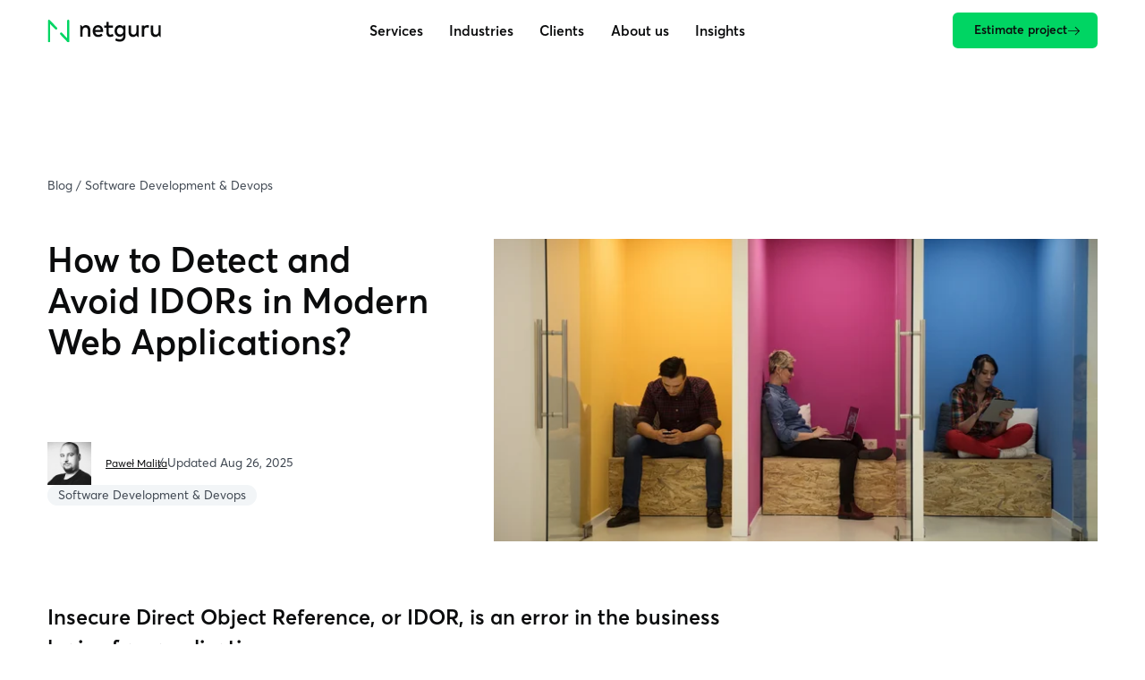

--- FILE ---
content_type: text/html; charset=UTF-8
request_url: https://www.netguru.com/blog/how-to-detect-and-avoid-idors-in-modern-web-applications
body_size: 25193
content:
<!doctype html><html lang="en"><head><meta charset="utf-8">
      <title>How to Detect and Avoid IDORs in Modern Web Applications?</title>
      <meta name="description" content="IDOR is a security error in the business logic of an app which is hard to discover. IDOR is a modern age SQL injection. How to detect it web apps?">
      
      <link rel="preconnect" href="static.hsappstatic.net">
      <link rel="preconnect" href="www.googletagmanager.com">
      <link rel="preconnect" href="connect.facebook.net">
      <link rel="preconnect" href="hubspot.com">
      
      <link rel="shortcut icon" href="https://www.netguru.com/hubfs/images/logos/favicon.ico">

      <script>
        dataLayer = [];

        dataLayer.push({'content.publish_date': "2021-02-08"});
        dataLayer.push({'content.modified_date': "2025-08-26"});dataLayer.push({'content.topic_list': "[Software Development & Devops]"});dataLayer.push({'content.campaign_name': "Codestories"});

      </script><script type="application/ld+json">
      {
          "@context": "https://schema.org",
          "@type": "BreadcrumbList",
          "itemListElement": [{"@type":"ListItem","item":"https://www.netguru.com","name":"Home Page","position":1},{"@type":"ListItem","item":"https://www.netguru.com/blog","name":"Blog","position":2},{"@type":"ListItem","name":"How to Detect and Avoid IDORs in Modern Web Applications?","position":3}]
      }
    </script><meta name="robots" content="max-image-preview:large">

  <script type="application/ld+json">
    {
      "@context": "http://schema.org",
      "@type": "NewsArticle",
      "headline": "How to Detect and Avoid IDORs in Modern Web Applications?",
      "dateModified": "2025-08-26",
      "author": {
        "@type": "Person",
        "name": "Paweł Malita",
        "url": "https://www.netguru.com/blog/author/pawel-malita"
      },
      "image": {
        "@type": "ImageObject",
        "url": "https://www.netguru.com/hubfs/group%20of%20young%20business%20people%20having%20fun%2c%20relaxing%20and%20working%20in%20creative%20room%20space%20at%20modern%20startup%20office.jpeg"
      },
      "publisher": {
        "@type": "Organization",
        "name": "Netguru",
        "logo": {
          "@type": "ImageObject",
          "Url": "https://www.netguru.com/hubfs/images/logos/netguru_logo.svg" 
        }
      },
      "description": "IDOR is a security error in the business logic of an app which is hard to discover. IDOR is a modern age SQL injection. How to detect it web apps?"
    }
  </script>

  <script type="application/ld+json">
    {
      "@context":"http://schema.org",
      "@type":"BlogPosting",
      "image":"https://www.netguru.com/hubfs/group%20of%20young%20business%20people%20having%20fun%2c%20relaxing%20and%20working%20in%20creative%20room%20space%20at%20modern%20startup%20office.jpeg",
      "url":"https://www.netguru.com/blog/how-to-detect-and-avoid-idors-in-modern-web-applications",
      "headline":"How to Detect and Avoid IDORs in Modern Web Applications?",
      "dateModified":"2025-08-26",
      "inLanguage":"en",
      "thumbnailUrl":"https://www.netguru.com/hubfs/group%20of%20young%20business%20people%20having%20fun%2c%20relaxing%20and%20working%20in%20creative%20room%20space%20at%20modern%20startup%20office.jpeg",
      "author":[
        {
            "@type":"Person",
            "name":"Paweł Malita",
            "url":"https://www.netguru.com/blog/author/pawel-malita"
        },
        {
            "@type":"Organization",
            "name":"Netguru",
            "url":"https://www.netguru.com",
            "logo":{
              "@type":"ImageObject",
              "url":"https://www.netguru.com/hubfs/images/logos/netguru_logo.svg",
              "width":"400",
              "height":"55"
            }
        }
      ],
      "publisher":{
        "@type":"Organization",
        "name":"Netguru",
        "url":"https://www.netguru.com",
        "logo":{
            "@type":"ImageObject",
            "url":"https://www.netguru.com/hubfs/images/logos/netguru_logo.svg",
            "width":"400",
            "height":"55"
        }
      }
  }
  </script><meta name="viewport" content="width=device-width, initial-scale=1">

    
    <meta property="og:description" content="IDOR is a security error in the business logic of an app which is hard to discover. IDOR is a modern age SQL injection. How to detect it web apps?">
    <meta property="og:title" content="How to Detect and Avoid IDORs in Modern Web Applications?">
    <meta name="twitter:description" content="IDOR is a security error in the business logic of an app which is hard to discover. IDOR is a modern age SQL injection. How to detect it web apps?">
    <meta name="twitter:title" content="How to Detect and Avoid IDORs in Modern Web Applications?">

    

    
    <style>
a.cta_button{-moz-box-sizing:content-box !important;-webkit-box-sizing:content-box !important;box-sizing:content-box !important;vertical-align:middle}.hs-breadcrumb-menu{list-style-type:none;margin:0px 0px 0px 0px;padding:0px 0px 0px 0px}.hs-breadcrumb-menu-item{float:left;padding:10px 0px 10px 10px}.hs-breadcrumb-menu-divider:before{content:'›';padding-left:10px}.hs-featured-image-link{border:0}.hs-featured-image{float:right;margin:0 0 20px 20px;max-width:50%}@media (max-width: 568px){.hs-featured-image{float:none;margin:0;width:100%;max-width:100%}}.hs-screen-reader-text{clip:rect(1px, 1px, 1px, 1px);height:1px;overflow:hidden;position:absolute !important;width:1px}
</style>

<style>.visually-hidden{position:absolute;width:1px;height:1px;padding:0;margin:-1px;overflow:hidden;clip:rect(0, 0, 0, 0);border:0}.link{--icon-size: 1em;display:inline-flex;align-items:center;gap:.5em;color:var(--color-strong);font-weight:600;transition-duration:var(--duration-default);transition-property:color,text-decoration-color;text-decoration:underline;text-underline-offset:.3em}@media(hover: hover){.link:hover,.link:focus{color:var(--color-secondary)}}.link .icon{--icon-size: 1em;display:inline-flex}.link .icon:before{background-color:currentColor}.link .arrow-top-right{max-width:.8em;max-height:.7em}.link[target=_blank] .icon{--icon-size: max(0.8em, 1.2rem)}span.link{--link-color-hover: var(--link-color);text-decoration:none}nav .link{color:var(--color-primary);text-decoration-color:rgba(0,0,0,0)}@media(hover: hover){nav .link:hover,nav .link:focus{text-decoration-color:currentColor}}:root{--loading-animation-threshold: 5s}html:not(.hs-inline-edit) body:not(.no-js) .loading-animation:not(.is-loading-animation-on) *,html:not(.hs-inline-edit) body:not(.no-js) .loading-animation:not(.is-loading-animation-on) *:before,html:not(.hs-inline-edit) body:not(.no-js) .loading-animation:not(.is-loading-animation-on) *:after{animation-delay:var(--loading-animation-threshold) !important;animation-play-state:paused !important}body.no-js .loading-animation *,body.no-js .loading-animation *:before,body.no-js .loading-animation *:after{animation-delay:var(--loading-animation-threshold) !important}.module{--module-padding: 10rem;padding-top:var(--module-padding);padding-bottom:var(--module-padding);overflow:clip;view-timeline:--module-timeline y;view-timeline-inset:0}@media(max-width: 1023px){.module{--module-padding: 7rem}}.module .wrapper{display:grid;gap:10rem}@media(max-width: 1349px){.module .wrapper{row-gap:7rem}}.module--first .wrapper{row-gap:7rem}@media(max-width: 1023px){.module--first .wrapper{row-gap:5rem;column-gap:3rem}}.module--first .header{display:contents}.module--first .header:before{content:"";display:block}@media(min-width: 768px){.module--first .header:before{grid-row-end:span 2}}.module--first .header .heading{align-self:center;max-width:100rem}.module--first .header .rich-text{align-self:flex-end}@media(min-width: 768px){.module--first .header .rich-text{max-width:min(80rem,87.5%);text-wrap:balance}}.module--first .header .rich-text strong{font-weight:700}.module__background,.module__image,.module__background .video,.module__overlay{position:absolute;inset:0}.module__background{--parallax-ratio: 0.2 !important;height:calc((1 + var(--parallax-ratio))*100%);margin:auto}.module__background:before{content:"";inset:0;position:absolute;z-index:10;background-image:linear-gradient(to bottom, transparent 20%, rgba(0, 0, 0, 0.5333333333));background-blend-mode:multiply}.module__image,.module__background .video,.module__overlay{height:100% !important;width:100% !important;object-fit:cover}@media(prefers-reduced-transparency){.module__background .video{display:none}}.no-js .module__background .video{display:none}.module__overlay{background:none !important;position:absolute !important}.module:has(.module__background){position:relative;overflow:clip}.parallax{--parallax-ratio: 0;--parallax-distance: 100rem;--animation-from-translateY: calc( var(--parallax-ratio) * -1 * var(--parallax-distance) );--animation-to-translateY: calc( var(--parallax-ratio) * var(--parallax-distance) );animation-timeline:--module-timeline;animation-name:translateY;animation-timing-function:linear;will-change:transform}@media(prefers-reduced-motion: reduce){.parallax{animation:none}}.scroll-horizontal{--scroll-horizontal-padding: max( calc((100vw - var(--wrapper-max-width)) / 2), var(--wrapper-padding) );max-width:100vw}.scroll-horizontal.is-scrollable{margin:-5rem calc(-1*var(--scroll-horizontal-padding));padding:5rem var(--scroll-horizontal-padding);overflow-x:auto;overflow-y:hidden;scroll-padding:0 var(--scroll-horizontal-padding);scroll-behavior:auto}.scroll-horizontal.is-scrollable:before{content:"";display:block;width:10rem}.scroll-horizontal.is-scrollable::-webkit-scrollbar{display:none}.tile{--tile-width: 25rem;--tile-gap: 1.5rem;--tile-scale: 1.06;--tile-image-padding: 50%;display:grid;align-content:start;gap:var(--tile-gap);position:relative;z-index:10;min-width:max(var(--tile-width),25rem);min-height:max(var(--tile-width)*1.2,30rem);max-width:calc(2*var(--tile-width));padding:2.5rem;background-color:var(--color-background-dimmed)}@media(max-width: 1023px){.tile{--tile-scale: 1}}.tile__link{display:grid;gap:var(--tile-gap)}@media(hover: none){.tile__link{display:contents}}.tile__link .tile__title,.tile__link .rich-text{text-wrap:initial}@media(hover: hover){.tile__link .tile__title,.tile__link .rich-text{text-decoration:underline;text-decoration-color:rgba(0,0,0,0);transition:text-decoration-color var(--duration-fast)}}.tile__link .rich-text:after{content:"";display:inline-block;height:1em;width:2em}.tile__link .arrow-right,.tile__link .arrow-top-right{position:absolute;bottom:3rem;right:2.5rem;color:var(--color-strong)}@media(hover: hover){.tile__link .arrow-right,.tile__link .arrow-top-right{transition:translate var(--duration-default);will-change:translate}}@media(hover: hover){.tile__link:hover .tile__hero{scale:var(--tile-scale)}.tile__link:hover .tile__hero .image__content{scale:1}.tile__link:hover .tile__title,.tile__link:hover .rich-text{text-decoration-color:currentColor}.tile__link:hover .arrow-right{translate:.5em}.tile__link:hover .arrow-top-right{translate:.35em -0.35em}}.tile__hero.image{position:absolute;top:0;left:0;right:0;width:100%;transform-origin:bottom;transition:scale var(--duration-default);will-change:transform}.tile__hero .image__content{scale:var(--tile-scale);transition:inherit;will-change:transform}.tile__title{font-weight:inherit !important}.tile .heading{font-weight:bold}.tile__number{color:var(--color-strong);font-size:6rem;line-height:var(--line-height-h1);white-space:nowrap}@media(hover: none){.tile:has(.tile__hero){padding-top:calc(var(--tile-image-padding) + 2.5rem)}}.tile:has(.tile__hero) .tile__link{padding-top:calc(var(--tile-image-padding) + 2.5rem)}.tile:has(.tile__icon){padding-top:3rem}.tile:has(.tile__icon) .tile__icon{display:inline-grid;place-items:center;width:5rem;height:5rem;border-radius:50%;background-color:var(--color-background)}.tile.link{--tile-link-duration: var(--duration-default);color:inherit;font-weight:inherit;text-decoration:none;transition:z-index var(--tile-link-duration)}@media(hover: hover){.tile.link:before,.tile.link:after,.tile.link .tile__link:before,.tile.link .tile__link:after{content:"";position:absolute;inset:0;z-index:-10;transition-duration:var(--tile-link-duration)}}@media(hover: hover){.tile.link:before,.tile.link .tile__link:before{box-shadow:var(--box-shadow);opacity:0;transition-property:opacity,transform;will-change:opacity}}@media(prefers-contrast: more){.tile.link:before,.tile.link .tile__link:before{border:2px solid}}@media(forced-colors: active){.tile.link:before,.tile.link .tile__link:before{border:2px solid}}@media(hover: hover){.tile.link:after,.tile.link .tile__link:after{background-color:var(--color-background-dimmed);transition-property:transform;will-change:transform}}.tile.link .link__icon,.tile.link .tile__link .link__icon{--icon-size: 2rem;height:auto;width:auto;position:absolute;bottom:3rem;right:2.5rem;background:none;border-radius:0;color:var(--color-strong)}@media(hover: hover){.tile.link .link__icon,.tile.link .tile__link .link__icon{transition:translate var(--tile-link-duration);will-change:translate}}@media(hover: hover){.tile.link:hover,.tile.link .tile__link:hover{z-index:20}.tile.link:hover:before,.tile.link:hover:after,.tile.link .tile__link:hover:before,.tile.link .tile__link:hover:after{transform:scale(var(--tile-scale))}.tile.link:hover:before,.tile.link .tile__link:hover:before{opacity:1}.tile.link:hover .tile__hero,.tile.link .tile__link:hover .tile__hero{scale:var(--tile-scale)}.tile.link:hover .tile__hero .image__content,.tile.link .tile__link:hover .tile__hero .image__content{scale:1}.tile.link:hover .link__icon[style*=arrow-right],.tile.link .tile__link:hover .link__icon[style*=arrow-right]{translate:.5em}.tile.link:hover .link__icon[style*=arrow-top-right],.tile.link .tile__link:hover .link__icon[style*=arrow-top-right]{translate:.35em -0.35em}}.tile.link:has(.tile__hero){grid-template-rows:auto;padding-top:calc(var(--tile-image-padding) + 2.5rem)}.tile.link:has(.tile__hero) .h4{align-self:start;font-weight:normal;text-wrap:wrap}.tile.link:has(.tile__hero) .tags{padding-right:2.5rem}.tile.link:has(.tile__hero) .tags__tag{background-color:var(--color-background);border-radius:50vw;padding:0 1rem}:root{--wrapper-max-width: 120rem;--wrapper-max-width-wide: 148rem;--wrapper-padding: 5rem}@media(max-width: 1023px){:root{--wrapper-padding: 3.2rem}}@media(max-width: 767px){:root{--wrapper-padding: 2rem}}.wrapper{max-width:calc(var(--wrapper-max-width) + 2*var(--wrapper-padding));width:100%;margin-left:auto;margin-right:auto;padding-left:var(--wrapper-padding);padding-right:var(--wrapper-padding)}@media(min-width: 1024px){.wrapper--wide{--wrapper-max-width: var(--wrapper-max-width-wide)}}.logo-wall .logos{--logos-item-max-width: 13rem;grid-gap:8rem 5rem;justify-content:space-around}@media(min-width: 1024px)and (max-width: 1349px){.logo-wall .logos{column-gap:8rem}}@media(max-width: 767px){.logo-wall .logos{gap:6rem 3rem}}.logo-wall .logos__item{filter:grayscale(100%)}@media(min-width: 768px){.logo-wall .logos:has(.logos__item:nth-of-type(4)){justify-content:space-between}}@media(min-width: 1024px){.logo-wall.layout--1 .wrapper{grid-template-columns:minmax(auto, 75rem) auto;justify-content:space-between}}.logo-wall.layout--1 .heading{font-size:5rem;line-height:1.25}.logo-wall.layout--1 .button{align-self:end;justify-self:start}.logo-wall.layout--1 .logos{grid-column:1/-1}.logo-wall.layout--2 .wrapper{display:flex;flex-direction:column}.logo-wall.layout--2 .logos{grid-auto-flow:column;grid-auto-columns:var(--logos-item-max-width);width:auto}:root{--main-navbar-height: 7.5rem;--main-navbar-visible-height: var(--main-navbar-height);--main-navbar-burger-height: 12px;--main-navbar-burger-line-height: 2px}@media(max-width: 1349px){:root{--main-navbar-height: 7rem}}@media(max-width: 767px){:root{--main-navbar-height: 6rem}}:root:has(.main-navbar.is-hidden){--main-navbar-visible-height: 0rem}.main-navbar{--animation-from-translateY: -50%;animation-duration:var(--duration-ultraslow);animation-delay:.2s;animation-fill-mode:backwards;animation-name:opacity,translateY;animation-play-state:paused;position:fixed;top:0;left:0;right:0;height:var(--main-navbar-height);z-index:1000;transition-property:opacity,transform,background-color;transition-duration:var(--duration-slow);will-change:transform}.main-navbar>.wrapper{display:flex;align-items:center;justify-content:space-between;height:100%;gap:3rem;transition-property:opacity,transform;transition-duration:var(--duration-default),var(--duration-slow);will-change:opacity,transform}@media(max-width: 1023px){.main-navbar>.wrapper{gap:1.5rem}}@media(max-width: 1023px){.main-navbar>.wrapper{transition-property:opacity;will-change:opacity}}.main-navbar__skip{margin-right:1em;font-size:var(--font-size-small);line-height:var(--line-height-dense);text-decoration-color:initial}.main-navbar__skip:not(:focus){position:absolute;width:1px;height:1px;padding:0;margin:-1px;overflow:hidden;clip:rect(0, 0, 0, 0);border:0}.main-navbar .logo{width:13rem;min-width:10rem;z-index:10}.main-navbar__burger{position:relative;display:grid;grid-gap:calc(var(--main-navbar-burger-height) - 2*var(--main-navbar-burger-line-height));place-content:center;height:var(--main-navbar-burger-height);z-index:1000}.main-navbar__burger:before,.main-navbar__burger:after{content:"";display:block;width:2.4rem;height:var(--main-navbar-burger-line-height);background-color:currentColor;transition:transform var(--duration-fast);will-change:transform}.main-navbar__burger-label{position:absolute;inset:-100vw;height:max(44px,4.5rem);width:max(44px,4.5rem);margin:auto;opacity:0}@media(min-width: 1024px){.main-navbar__burger{display:none}}.main-navbar__menu{display:flex;position:relative}@media(min-width: 1024px){.main-navbar__menu{animation:opacity var(--duration-slow) backwards}.main-navbar__menu:hover{--main-navbar-submenu-change-duration: var(--duration-default)}}@media(max-width: 1023px){.main-navbar__menu{display:block;overflow-y:auto;position:fixed;inset:0 0 -10rem 0;min-height:100dvh;padding-top:var(--main-navbar-height);padding-bottom:8rem;background:var(--color-background)}}@media(min-width: 1024px){.main-navbar__menu:before{content:"";position:fixed;inset:var(--main-navbar-height, 100%) -100vw auto;z-index:-10;width:100vw;height:var(--main-navbar-dropdown-max-height, 100%);margin-top:-1px;margin-left:auto;margin-right:auto;background-color:var(--color-background);border-bottom:1px solid var(--color-subtle);transform:scaleY(var(--main-navbar-dropdown-scale, 1));transform-origin:top;transition-property:opacity,transform,visibility;transition-duration:var(--duration-default);transition-delay:var(--main-navbar-submenu-change-duration);will-change:transform}}@media(hover: hover){.main-navbar__menu:hover:before{--animation-from-scaleY: var(--main-navbar-dropdown-off-scale, 1);--animation-to-scaleY: var(--main-navbar-dropdown-scale, 1);animation:scaleY var(--duration-default) var(--main-navbar-submenu-change-duration) backwards}}@media(hover: hover)and (hover: hover){.main-navbar__menu:hover .main-navbar__level-0:not(:hover) .main-navbar__level-1{transition-duration:0ms}}@media(hover: hover)and (hover: hover){.main-navbar__menu:not(:hover):before{opacity:0;visibility:hidden;pointer-events:none;transition:none}}@media(hover: hover){.main-navbar__menu:not(:hover) .main-navbar__level-1{transition:none}}@media(hover: hover){.main-navbar__menu:has(.main-navbar__level-0:hover) .main-navbar__level-0:not(:hover)>.link{opacity:.5}}@media(max-width: 1023px){.main-navbar__menu:not(:has(.main-navbar__level-0.is-active)) .main-navbar__back{visibility:hidden}}.main-navbar__opener{position:absolute;inset:0;z-index:-5;opacity:0;background-image:url("https://www.netguru.com/hubfs/_N19%20Modules/Icons/Forms/chevron-down-grey.svg");background-position:calc(100% - .75rem) calc(50% + .1rem);background-repeat:no-repeat;background-size:1.2rem}.main-navbar__opener:focus{opacity:1}@media(min-width: 1024px){.main-navbar__back{display:none}}@media(max-width: 1023px){.main-navbar__back{position:fixed;top:0;z-index:10;display:flex;align-items:center;width:100vw;padding:1rem var(--wrapper-padding);height:var(--main-navbar-height);background-color:var(--color-background);font-weight:600}.main-navbar__back:before{content:"";position:relative;display:block;height:1em;width:1em;margin-right:1em;background-image:url("https://www.netguru.com/hubfs/_N19%20Modules/Icons/Components/arrow-backward.svg");background-position:center;background-repeat:no-repeat;background-size:contain}}.main-navbar__label{text-decoration:underline;text-decoration-color:rgba(0,0,0,0);transition:inherit}.main-navbar__level-0{position:relative;display:flex;align-items:center;height:var(--main-navbar-height)}@media(min-width: 1024px){.main-navbar__level-0{flex-direction:column}}@media(max-width: 1023px){.main-navbar__level-0{border-bottom:1px solid var(--color-subtle)}}@media(min-width: 1024px){.main-navbar__level-0:after{content:"";order:10;display:block;width:100%;height:2px;margin-top:-2px;background-color:var(--color-brand);opacity:0;transition:opacity 0ms var(--main-navbar-submenu-change-duration);will-change:opacity}}.main-navbar__level-0>.link{margin:auto 2.5rem;color:var(--color-strong);transition-property:color,opacity,text-decoration-color}@media(max-width: 1349px){.main-navbar__level-0>.link{margin:auto 1.5rem}}@media(max-width: 767px){.main-navbar__level-0>.link{margin:auto 1rem;font-size:var(--font-size-small)}}@media(max-width: 1023px){.main-navbar__level-0>.link{display:flex;align-items:center;justify-content:space-between;width:100%;margin:0;padding:var(--wrapper-padding);pointer-events:none}}@media(max-width: 1023px){.main-navbar__level-0>.link:after{content:"";display:block;height:1em;width:1em;margin-left:1em;background-image:url("https://www.netguru.com/hubfs/_N19%20Modules/Icons/Components/arrow-forward.svg");background-position:center;background-repeat:no-repeat;background-size:contain}}@media(hover: hover){.main-navbar__level-0>.link:hover{color:var(--color-strong)}}@media(min-width: 1024px){.main-navbar__level-0:first-of-type:before,.main-navbar__level-0:last-of-type:before{content:"";position:absolute;inset:0;bottom:0;z-index:-5}}@media(min-width: 1024px){.main-navbar__level-0:first-of-type:before{transform:skewX(-45deg)}}@media(min-width: 1024px){.main-navbar__level-0:last-of-type:before{transform:skewX(45deg)}}@media(max-width: 1023px){.main-navbar__level-0:not(.is-active) .main-navbar__level-1{opacity:0;visibility:hidden}}@media(min-width: 1024px)and (hover: hover){.main-navbar__level-0:hover:after,.main-navbar__level-0.is-active:after{opacity:1}.main-navbar__level-0:hover .main-navbar__level-1,.main-navbar__level-0.is-active .main-navbar__level-1{opacity:1;visibility:visible}.main-navbar__level-0.is-active .main-navbar__level-1{background-color:var(--color-background);border-bottom:1px solid var(--color-subtle)}}.main-navbar__level-1{position:fixed;inset:var(--main-navbar-height) -50vw auto;width:100vw;margin:0 auto;padding:5rem 0;border-top:1px solid var(--color-subtle);color:var(--color-strong)}@media(min-width: 1024px){.main-navbar__level-1{max-height:calc(90vh - var(--main-navbar-height));opacity:0;overflow-y:auto;visibility:hidden;transition-property:opacity,visibility;transition-duration:var(--duration-default);transition-delay:var(--main-navbar-submenu-change-duration);will-change:opacity}}@media(max-width: 767px){.main-navbar__level-1{padding-bottom:0}}@media(max-width: 1023px){.main-navbar__level-1{z-index:10;height:calc(100dvh - var(--main-navbar-height));padding-bottom:0;padding-top:3rem;background-color:var(--color-background);overflow-y:auto}}.main-navbar__level-1>.wrapper{display:grid;grid-template-columns:repeat(auto-fit, minmax(22rem, 1fr)) 22rem;gap:5rem;justify-content:center;align-content:start;height:100%}@media(max-width: 1349px){.main-navbar__level-1>.wrapper{grid-template-columns:repeat(auto-fit, minmax(20rem, 1fr)) 18rem}}@media(max-width: 1023px){.main-navbar__level-1>.wrapper{grid-template-columns:repeat(auto-fit, minmax(20rem, 1fr));column-gap:2rem;align-content:stretch}}.main-navbar__level-1>.wrapper>.link{font-weight:normal}.main-navbar__level-1>.wrapper:has(.main-navbar__level-2:nth-child(5)){grid-template-rows:repeat(2, auto)}.main-navbar__level-1>.wrapper:has(.main-navbar__level-2:nth-child(9)){grid-template-rows:repeat(3, auto)}.hs-inline-edit .main-navbar__level-1{display:none}.main-navbar__level-2{display:flex;flex-direction:column;align-items:start;gap:1.5rem}@media(max-width: 1023px){.main-navbar__level-2{align-self:start}}.main-navbar__level-2 .link{font-weight:normal;line-height:var(--line-height-dense)}.main-navbar__level-2 .label{color:var(--color-primary)}.main-navbar__level-2--all{padding-left:5rem}@media(max-width: 1349px){.main-navbar__level-2--all{padding-left:3rem}}@media(min-width: 1024px){.main-navbar__level-2--all{grid-column-end:-1;justify-content:end;grid-row:1/-1;border-left:1px solid var(--color-subtle)}}@media(max-width: 1023px){.main-navbar__level-2--all{grid-column:1/-1;padding:2rem 0;align-items:end;position:sticky;bottom:0;order:10;background:var(--color-background);border-top:1px solid var(--color-subtle);align-self:end}}.main-navbar__level-2--all .link{color:var(--color-strong);font-weight:600;text-decoration:underline}.main-navbar__level-2--only,.main-navbar__level-2--tiles{display:grid;grid-template-columns:repeat(auto-fit, minmax(22rem, 1fr))}@media(max-width: 1349px){.main-navbar__level-2--only,.main-navbar__level-2--tiles{grid-template-columns:repeat(auto-fit, minmax(20rem, 1fr))}}.main-navbar__level-2--only .label,.main-navbar__level-2--tiles .label{grid-column:1/-1}.main-navbar__level-2--only{place-items:start;gap:3rem}@media(max-width: 1023px){.main-navbar__level-2--only{grid-column:1/-1}}.main-navbar__level-2--only .link{color:var(--color-strong)}@media(hover: hover){.main-navbar__level-2--only .link{text-decoration-color:rgba(0,0,0,0)}.main-navbar__level-2--only .link:hover,.main-navbar__level-2--only .link:focus{text-decoration-color:rgba(0,0,0,0)}.main-navbar__level-2--only .link:hover .main-navbar__label,.main-navbar__level-2--only .link:focus .main-navbar__label{text-decoration-color:currentColor}}.main-navbar__level-2--tiles{grid-column:span 2;align-items:stretch;gap:2rem 5rem;place-content:start}@media(max-width: 1023px){.main-navbar__level-2--tiles{grid-template-columns:auto}}.main-navbar__level-2--tiles .tile{font-size:var(--font-size-small);padding:1.5rem;width:auto;min-height:0;min-width:0;max-width:none}@media(max-width: 1023px){.main-navbar__level-2--tiles .tile{aspect-ratio:auto;min-height:0}}.main-navbar__level-2--tiles .tile:before{margin-bottom:0}@media(max-width: 1023px){.main-navbar__level-2--tiles .tile:before{margin-right:1.5rem;padding-top:0;aspect-ratio:1}}@media(hover: hover){.main-navbar__level-2--tiles .tile__link:hover .arrow-right{opacity:1}}@media(max-width: 1023px){.main-navbar__level-2--tiles .tile__hero{inset:0 auto 0 0;width:auto !important;height:100%;aspect-ratio:1}}@media(max-width: 1023px){.main-navbar__level-2--tiles .tile__title{align-self:center}}.main-navbar__level-2--tiles .tile__title{align-self:center}.main-navbar__level-2--tiles .tile .rich-text{color:var(--color-primary);font-size:var(--font-size-tiny)}.main-navbar__level-2--tiles .tile .arrow-right{inset:auto 1.5rem 1rem auto;max-width:1.8rem;opacity:0;transition-property:opacity,translate}@media(max-width: 1023px){.main-navbar__level-2--tiles .tile:has(.tile__hero){display:flex;height:10rem;padding-top:1.5rem}.main-navbar__level-2--tiles .tile:has(.tile__hero):before{content:"";aspect-ratio:1}}@media(max-width: 767px){.main-navbar__level-2--tiles~.main-navbar__level-2{grid-column:span 2}}.main-navbar__sublabel{color:var(--color-secondary);font-size:var(--font-size-tiny)}.main-navbar .button{flex:none}@media(min-width: 1024px){.main-navbar .button{animation:opacity var(--duration-slow) backwards;transition-property:background-color,color;transition-duration:var(--duration-fast)}}@media(max-width: 1023px){.main-navbar .button{position:fixed;inset:calc(100dvh - var(--main-navbar-height, 7rem)) var(--wrapper-padding) auto;width:20em;margin:0 auto;padding:.6em 1.2em;animation:opacity var(--duration-slow)}}@media(max-width: 1023px){.main-navbar.has-menu-opened .main-navbar__burger:before{transform:translateY(calc((var(--main-navbar-burger-height) - var(--main-navbar-burger-line-height)) / 2)) rotateZ(45deg)}}@media(max-width: 1023px){.main-navbar.has-menu-opened .main-navbar__burger:after{transform:translateY(calc(-1 * (var(--main-navbar-burger-height) - var(--main-navbar-burger-line-height)) / 2)) rotateZ(-45deg)}}@media(max-width: 1023px){.main-navbar:not(.has-menu-opened) .main-navbar__menu{visibility:hidden}}@media(max-width: 1023px){.main-navbar:not(.has-menu-opened) .button{display:none}}.main-navbar:has(.main-navbar__level-0.is-active) .logo{visibility:hidden}@media(max-width: 1023px){.main-navbar:has(.main-navbar__level-0.is-active) .button{animation:none;visibility:hidden}}.main-navbar.is-hidden{animation-duration:0ms;animation-delay:0ms;transform:translateY(-100%);pointer-events:none}.main-navbar.is-hidden>.wrapper{opacity:0}@media(hover: hover){.main-navbar:not(:hover):not(.is-hidden){--main-navbar-submenu-change-duration: 0ms;transform:translateY(var(--main-navbar-translateY, 0));will-change:transform}.main-navbar:not(:hover):not(.is-hidden) .wrapper{transform:translateY(calc(-0.5 * var(--main-navbar-translateY, 0)))}}.main-navbar.theme--dark{background:none}.main-navbar.theme--dark .button{color:var(--color-strong);box-shadow:0 0 0 max(2px,.15rem) hsla(0,0%,100%,.5019607843) inset;background:none}.main-navbar.is-loading-animation-on{animation-play-state:running}/* Variables in HUBL & CSS */

/* MINIFIED CSS */html,body,div,span,applet,object,iframe,h1,h2,h3,h4,h5,h6,p,blockquote,pre,a,abbr,acronym,address,big,cite,code,del,dfn,em,img,ins,kbd,q,s,samp,small,strike,strong,sub,sup,tt,var,b,u,i,center,dl,dt,dd,ol,ul,li,fieldset,form,label,legend,table,caption,tbody,tfoot,thead,tr,th,td,article,aside,canvas,details,embed,figure,figcaption,footer,header,hgroup,menu,nav,output,ruby,section,summary,time,mark,audio,video{margin:0;padding:0;border:0;font-size:100%;font:inherit;vertical-align:baseline}article,aside,details,figcaption,figure,footer,header,hgroup,menu,nav,section{display:block}body{line-height:1}ol,ul{list-style:none}blockquote,q{quotes:none}blockquote:before,blockquote:after,q:before,q:after{content:"";content:none}table{border-collapse:collapse;border-spacing:0}.cky-consent-container,.cky-modal{background:none !important;box-shadow:none !important}.cky-consent-container *,.cky-modal *{color:var(--color-primary) !important}.cky-consent-container a,.cky-modal a{color:var(--color-strong) !important}.cky-consent-container .cky-title{color:var(--color-strong) !important}.cky-consent-container .cky-title:empty{display:none !important}.cky-preference-center,.cky-consent-bar{background-color:var(--color-background-dimmed) !important;border:none !important;border-radius:0 !important;box-shadow:var(--box-shadow) !important}.cky-btn{padding:.6rem !important;border-radius:.4rem !important;color:var(--color-gray-95) !important;font-weight:600 !important}.cky-btn.cky-btn-customize,.cky-btn.cky-btn-preferences{background:none !important;border-color:var(--color-gray-50) !important;color:var(--color-strong) !important}.cky-preference-title,.cky-accordion-btn,.cky-show-desc-btn{color:var(--color-strong) !important}.cky-always-active{color:var(--color-green) !important}.cky-footer-shadow{background:linear-gradient(180deg, rgba(255, 255, 255, 0) 0%, var(--color-background-dimmed) 100%) !important}.cky-preference-header,.cky-preference-body-wrapper,.cky-accordion-wrapper,.cky-accordion,.cky-accordion-wrapper,.cky-footer-wrapper,.cky-prefrence-btn-wrapper{border-color:var(--color-subtle) !important}.cky-switch input[type=checkbox]{background-color:light-dark(var(--color-gray-20), var(--color-gray-50)) !important}.cky-switch input[type=checkbox]:before{background-color:var(--color-background) !important}.cky-audit-table{background-color:var(--color-subtle) !important;border:none !important}.cky-cookie-des-table{border-color:light-dark(var(--color-background), var(--color-background-dimmed)) !important}.cky-cookie-audit-table *{color:var(--color-primary) !important}.cky-cookie-audit-table th{background-color:color-mix(in srgb, var(--color-subtle), var(--color-background-dimmed)) !important;color:var(--color-strong) !important;border-color:var(--color-background)}.cky-cookie-audit-table tr:nth-child(odd) td{background-color:var(--color-background) !important}.cky-cookie-audit-table tr:nth-child(even) td{background-color:var(--color-background-dimmed) !important}.cky-btn-revisit-wrapper{background:url(https://www.netguru.com/hubfs/_N19%20Modules/Icons/cookies-icon.svg) !important;background-position:center !important;border:max(2px,.15rem) solid var(--color-subtle) !important;box-shadow:var(--box-shadow) !important}@media(max-width: 767px){.cky-btn-revisit-wrapper{left:1rem !important;bottom:1rem !important}}.cky-btn-revisit{display:none !important}:root{--border-radius: 0.6rem;--border-radius-large: 1.2rem}:root{--box-shadow: 0 2rem 4rem rgb(0 0 0 / 10%)}:root{--color-gray-95: #0b0c0d;--color-gray-80: #25292c;--color-gray-70: #3f4751;--color-gray-50: #757e8a;--color-gray-20: #c1c7d0;--color-gray-10: #e2e5e9;--color-gray-1: #f2f5f7;--color-white: #ffffff;--color-green: #00d563;--color-green-light: #9feec4;--color-red: #e64c4c;--color-red-dark: #df2020;--color-yellow: #f5b100;--color-space-gray: #292d38;--color-brand: var(--color-green);--color-brand-light: var(--color-green-light);--color-primary: var(--color-gray-70);--color-strong: var(--color-gray-95);--color-secondary: var(--color-gray-50);--color-subtle: var(--color-gray-10);--color-background: var(--color-white);--color-background-dimmed: var(--color-gray-1);--color-error: var(--color-red-dark);--color-warning: var(--color-yellow);--color-linkedin: #0f74b6;--color-facebook: #1877f2;--color-twitter: #1da1f2}@media(prefers-color-scheme: dark){:root{--color-primary: var(--color-gray-10);--color-strong: var(--color-white);--color-secondary: var(--color-gray-20);--color-subtle: var(--color-gray-70);--color-background: var(--color-gray-95);--color-background-dimmed: var(--color-gray-80)}}.theme--dark{--color-primary: var(--color-gray-10);--color-strong: var(--color-white);--color-secondary: var(--color-gray-20);--color-subtle: var(--color-gray-70);--color-background: var(--color-gray-95);--color-background-dimmed: var(--color-gray-80)}@media(prefers-contrast: more){:root{--color-gray-95: #000000;--color-secondary: var(--color-primary)}}@media(prefers-contrast: more)and (prefers-color-scheme: dark){:root{--color-brand: var(--color-brand-light)}}@media(prefers-color-scheme: dark){:root{--color-error: var(--color-red)}}.theme--dark{--color-error: var(--color-red)}:root{--duration-fast: 100ms;--duration-default: 200ms;--duration-slow: 300ms;--duration-superslow: 500ms;--duration-ultraslow: 800ms}:root{--easing-slow-in: cubic-bezier(0.4, 0, 0.1, 1)}:root{--font-family: "AvertaStd", "Helvetica Neue", "Helvetica", "Arial", sans-serif;--font-size-regular-base: 1.6rem;--font-size-enlarged-base: 1.8rem;--font-size-small-base: 1.4rem;--font-size-tiny-base: 1.2rem;--font-size-h1-base: 6rem;--font-size-h2-base: 3rem;--font-size-h3-base: 2.4rem;--font-size-h4-base: 1.8rem;--font-size-regular: max(var(--font-size-regular-base), 14px);--font-size-enlarged: max(var(--font-size-enlarged-base), 16px);--font-size-small: max(var(--font-size-small-base), 12px);--font-size-tiny: max(var(--font-size-tiny-base), 10px);--font-size-h1: max(var(--font-size-h1-base), 54px);--font-size-h2: max(var(--font-size-h2-base), 26px);--font-size-h3: max(var(--font-size-h3-base), 20px);--font-size-h4: max(var(--font-size-h4-base), 14px);--line-height-default: 1.75;--line-height-dense: 1.5;--line-height-h1: 1.2;--line-height-h2: 1.35;--line-height-h3: 1.45;--line-height-h4: 1.5}:root{--gap-horizontal: 2.4rem;--gap-vertical: 6rem}:root{--animation-from-opacity: 0;--animation-to-opacity: 1;--animation-from-translateX: 1em;--animation-from-translateY: 1em;--animation-to-translateY: 0;--animation-from-scaleY: 1.1;--animation-to-scaleY: 1;--animation-from-color: var(--color-secondary);--animation-to-color: var(--color-primary);--animation-ease-out-cubic: cubic-bezier(0.33, 1, 0.68, 1)}@keyframes opacity{from{opacity:var(--animation-from-opacity)}to{opacity:var(--animation-to-opacity)}}@keyframes translateX{from{transform:translateX(var(--animation-from-translateX))}}@keyframes translateY{from{transform:translateY(var(--animation-from-translateY))}to{transform:translateY(var(--animation-to-translateY))}}@keyframes scaleY{from{transform:scaleY(var(--animation-from-scaleY))}to{transform:scaleY(var(--animation-to-scaleY))}}@keyframes color{from{color:var(--animation-from-color) !important}}.theme--default,.theme--dimmed,.theme--dark{background-color:var(--color-background);color:var(--color-primary)}.theme--dimmed{--color-background: var(--color-gray-1);--color-background-dimmed: var(--color-white)}@media(prefers-color-scheme: dark){.theme--dimmed{--color-background: var(--color-gray-80);--color-background-dimmed: var(--color-gray-95)}}@font-face{font-family:"AvertaStd";font-style:italic;font-weight:bold;font-stretch:normal;unicode-range:U+000-5FF;src:url("https://www.netguru.com/hubfs/css/fonts/N20/AvertaStd_italic_normal_bold.woff2") format("woff2"),url("https://www.netguru.com/hubfs/css/fonts/N20/AvertaStd_italic_normal_bold.woff") format("woff");font-display:swap}@font-face{font-family:"AvertaStd";font-style:italic;font-weight:normal;font-stretch:normal;unicode-range:U+000-5FF;src:url("https://www.netguru.com/hubfs/css/fonts/N20/AvertaStd_italic_normal_normal.woff2") format("woff2"),url("https://www.netguru.com/hubfs/css/fonts/N20/AvertaStd_italic_normal_normal.woff") format("woff");font-display:swap}@font-face{font-family:"AvertaStd";font-style:normal;font-weight:normal;font-stretch:normal;unicode-range:U+000-5FF;src:url("https://www.netguru.com/hubfs/css/fonts/N20/AvertaStd_normal_normal_normal.woff2") format("woff2"),url("https://www.netguru.com/hubfs/css/fonts/N20/AvertaStd_normal_normal_normal.woff") format("woff");font-display:swap}@font-face{font-family:"AvertaStd";font-style:normal;font-weight:600;font-stretch:normal;unicode-range:U+000-5FF;src:url("https://www.netguru.com/hubfs/css/fonts/N20/AvertaStd_normal_normal_semibold.otf") format("woff2");font-display:swap}@font-face{font-family:"AvertaStd";font-style:normal;font-weight:bold;font-stretch:normal;unicode-range:U+000-5FF;src:url("https://www.netguru.com/hubfs/css/fonts/N20/AvertaStd_normal_normal_bold.woff2") format("opentype"),url("https://www.netguru.com/hubfs/css/fonts/N20/AvertaStd_normal_normal_bold.woff") format("woff");font-display:swap}.h1{font-size:var(--font-size-h1-base);font-size:var(--font-size-h1);line-height:var(--line-height-h1)}.h2{font-size:var(--font-size-h2-base);font-size:var(--font-size-h2);line-height:var(--line-height-h2)}.h3{font-size:var(--font-size-h3-base);font-size:var(--font-size-h3);line-height:var(--line-height-h3)}.h4{font-size:var(--font-size-h4-base);font-size:var(--font-size-h4);line-height:var(--line-height-h4)}.h1{text-underline-offset:.2em}@media(max-width: 1349px){.h1{--font-size-h1: 5rem}}.h2{text-underline-offset:.25em}.h3,.h4{font-weight:bold}.visually-hidden{position:absolute;width:1px;height:1px;padding:0;margin:-1px;overflow:hidden;clip:rect(0, 0, 0, 0);border:0}*,*:before,*:after{box-sizing:border-box;-webkit-text-fill-color:currentcolor}@media(prefers-reduced-motion: reduce){*,*:before,*:after{transition:none !important;animation:none !important}}:root{--root-font-size-px: 10;--root-font-size-fluid-factor: 0.2;--root-font-size-fixed: calc(var(--root-font-size-px) / 16 * 100%);--root-font-size-fixed-factor: calc(1 - var(--root-font-size-fluid-factor));--root-scroll-padding: 180px;color-scheme:light dark}@media(prefers-contrast: more){:root{--root-font-size-px: 11;filter:contrast(1.5)}}html{font-size:var(--root-font-size-fixed, 62.5%);font-size:10px;font-size:calc(var(--root-font-size-fixed-factor)*var(--root-font-size-fixed, 62.5%) + var(--root-font-size-fluid-factor)*var(--root-font-size-px)/1440*100vw);-webkit-font-smoothing:antialiased;-webkit-text-size-adjust:100%;-moz-osx-font-smoothing:grayscale;scroll-behavior:smooth;scroll-padding:var(--root-scroll-padding, 180px);overflow-x:hidden}@media(prefers-reduced-motion: reduce){html{scroll-behavior:auto}}@media print{html{font-size:43.75%}}@media not all and (min-resolution: 0.001dpcm){html{scroll-padding:166px;overflow-x:initial}}@page{margin-top:5rem;margin-bottom:5rem;padding:0 var(--wrapper-padding)}body{background-color:var(--color-background);color:var(--color-primary);font-size:1.6rem;font-size:var(--font-size-regular);font-family:var(--font-family);line-height:var(--line-height-default);-moz-osx-font-smoothing:grayscale;-webkit-font-smoothing:antialiased}@media all and (-ms-high-contrast: none),(-ms-high-contrast: active){body{font-family:"AvertaStd","Helvetica Neue","Helvetica","Arial",sans-serif;font-size:10px}}@media not all and (min-resolution: 0.001dpcm){body{overflow-x:hidden}}@media print{body{margin:5rem 0}}@media all and (-ms-high-contrast: none),(-ms-high-contrast: active){body{overflow:hidden}body:before,body:after{position:fixed;left:0;right:0;z-index:9999}body:before{content:"";top:0;bottom:0;background-color:#f2f5f7}body:after{content:"Netguru's website is not compatible with Internet Explorer, which ended support on June 15, 2022. For the best experience and your safety, please download a modern browser like Chrome, Safari, Firefox, or Edge.";top:50%;width:50em;max-width:100%;margin:auto;padding:8rem 3rem 3rem;background-color:#fff;background-image:url("https://www.netguru.com/hubfs/_N19%20Modules/Branding/Logo%20SVG/netguru-logo-full.svg");background-position:center 3rem;background-repeat:no-repeat;background-size:12rem 3rem;text-align:center;line-height:1.5;transform:translateY(-50%)}}a{color:inherit;text-decoration:none;text-underline-offset:.3em}button{margin:0;padding:0;font:inherit;color:inherit;border:none;background:none;cursor:pointer}input{color:inherit;font:inherit}::-webkit-input-placeholder{color:var(--color-secondary)}::-moz-placeholder{color:var(--color-secondary)}::placeholder{color:var(--color-secondary)}select:invalid{color:var(--color-secondary)}img,svg{display:inline-block;max-width:100%;height:auto}details>summary{list-style:none}details>summary::-webkit-details-marker,details>summary::marker{content:none;display:none}hr{width:100%;margin:0;border:none;height:1px;background:var(--color-subtle)}[data-hs-island]{display:none}html.scroll-lock{overflow:hidden}@media not all and (min-resolution: 0.001dpcm){html.scroll-lock{overflow:initial}}@media not all and (min-resolution: 0.001dpcm){body.scroll-lock{overflow:hidden}}</style>
<link rel="preload" as="style" href="/hubfs/build_assets/ngcom/62/js_client_assets/assets/index-D14_0vhZ.css">

<link rel="preload" as="style" href="/hubfs/build_assets/ngcom/62/js_client_assets/assets/index-DpTau3yQ.css">

<link rel="preload" as="style" href="/hubfs/build_assets/ngcom/62/js_client_assets/assets/index-C8l4rA1a.css">

<link rel="preload" as="style" href="/hubfs/build_assets/ngcom/62/js_client_assets/assets/index-C8l4rA1a.css">

<link rel="preload" as="style" href="/hubfs/build_assets/ngcom/62/js_client_assets/assets/index-C8l4rA1a.css">

<link rel="preload" as="style" href="/hubfs/build_assets/ngcom/62/js_client_assets/assets/index-C8l4rA1a.css">

<link rel="preload" as="style" href="/hubfs/build_assets/ngcom/62/js_client_assets/assets/index-C8l4rA1a.css">

<link rel="preload" as="style" href="/hubfs/build_assets/ngcom/62/js_client_assets/assets/index-C8l4rA1a.css">

<link rel="preload" as="style" href="/hubfs/build_assets/ngcom/62/js_client_assets/assets/index-C8l4rA1a.css">

<link rel="preload" as="style" href="/hubfs/build_assets/ngcom/62/js_client_assets/assets/index-D14_0vhZ.css">

<link rel="preload" as="style" href="/hubfs/build_assets/ngcom/62/js_client_assets/assets/index-DpTau3yQ.css">

<link rel="preload" as="style" href="/hubfs/build_assets/ngcom/62/js_client_assets/assets/index-BdiG864U.css">

<link rel="preload" as="style" href="/hubfs/build_assets/ngcom/62/js_client_assets/assets/index-rscIQfqc.css">

<link rel="preload" as="style" href="/hubfs/build_assets/ngcom/62/js_client_assets/assets/index-BzX929qP.css">

<link rel="preload" as="style" href="/hubfs/build_assets/ngcom/62/js_client_assets/assets/index-D14_0vhZ.css">

<link rel="preload" as="style" href="/hubfs/build_assets/ngcom/62/js_client_assets/assets/index-DpTau3yQ.css">

<link rel="preload" as="style" href="/hubfs/build_assets/ngcom/62/js_client_assets/assets/index-BdiG864U.css">

<link rel="preload" as="style" href="/hubfs/build_assets/ngcom/62/js_client_assets/assets/index-rscIQfqc.css">

<link rel="preload" as="style" href="/hubfs/build_assets/ngcom/62/js_client_assets/assets/index-BzX929qP.css">

<link rel="preload" as="style" href="/hubfs/build_assets/ngcom/62/js_client_assets/assets/index-C8l4rA1a.css">

<link rel="preload" as="style" href="/hubfs/build_assets/ngcom/62/js_client_assets/assets/index-C8l4rA1a.css">

<link rel="preload" as="style" href="/hubfs/build_assets/ngcom/62/js_client_assets/assets/index-DpTau3yQ.css">

<link rel="preload" as="style" href="/hubfs/build_assets/ngcom/62/js_client_assets/assets/index-D14_0vhZ.css">

<link rel="preload" as="style" href="/hubfs/build_assets/ngcom/62/js_client_assets/assets/index-DpTau3yQ.css">

<link rel="preload" as="style" href="/hubfs/build_assets/ngcom/62/js_client_assets/assets/index-DpTau3yQ.css">

<link rel="preload" as="style" href="/hubfs/build_assets/ngcom/62/js_client_assets/assets/index-D14_0vhZ.css">

<link rel="preload" as="style" href="/hubfs/build_assets/ngcom/62/js_client_assets/assets/index-DpTau3yQ.css">

<link rel="preload" as="style" href="/hubfs/build_assets/ngcom/62/js_client_assets/assets/index-C8l4rA1a.css">

<link rel="preload" as="style" href="/hubfs/build_assets/ngcom/62/js_client_assets/assets/index-C8l4rA1a.css">

<link rel="preload" as="style" href="/hubfs/build_assets/ngcom/62/js_client_assets/assets/index-C8l4rA1a.css">

<link rel="preload" as="style" href="/hubfs/build_assets/ngcom/62/js_client_assets/assets/index-C8l4rA1a.css">

<link rel="preload" as="style" href="/hubfs/build_assets/ngcom/62/js_client_assets/assets/index-DpTau3yQ.css">

<link rel="preload" as="style" href="/hubfs/build_assets/ngcom/62/js_client_assets/assets/index-D14_0vhZ.css">

<link rel="preload" as="style" href="/hubfs/build_assets/ngcom/62/js_client_assets/assets/index-DpTau3yQ.css">

<link rel="preload" as="style" href="/hubfs/build_assets/ngcom/62/js_client_assets/assets/index-DpTau3yQ.css">

<link rel="preload" as="style" href="/hubfs/build_assets/ngcom/62/js_client_assets/assets/index-D14_0vhZ.css">

<link rel="preload" as="style" href="/hubfs/build_assets/ngcom/62/js_client_assets/assets/index-DpTau3yQ.css">

<link rel="preload" as="style" href="/hubfs/build_assets/ngcom/62/js_client_assets/assets/index-C8l4rA1a.css">

<link rel="preload" as="style" href="/hubfs/build_assets/ngcom/62/js_client_assets/assets/index-DUh9WM-w.css">

<link rel="preload" as="style" href="/hubfs/build_assets/ngcom/62/js_client_assets/assets/index-BzX929qP.css">

<link rel="preload" as="style" href="/hubfs/build_assets/ngcom/62/js_client_assets/assets/index-CBE6S2So.css">

<link rel="preload" as="style" href="/hubfs/build_assets/ngcom/62/js_client_assets/assets/index-DvULHHin.css">

<link rel="preload" as="style" href="/hubfs/build_assets/ngcom/62/js_client_assets/assets/index-rscIQfqc.css">

<link rel="preload" as="style" href="/hubfs/build_assets/ngcom/62/js_client_assets/assets/index-BdiG864U.css">

<link rel="preload" as="style" href="/hubfs/build_assets/ngcom/62/js_client_assets/assets/index-hTk4PzsS.css">

<link rel="preload" as="style" href="/hubfs/build_assets/ngcom/62/js_client_assets/assets/index-CaSYzM4i.css">

<link rel="preload" as="style" href="/hubfs/build_assets/ngcom/62/js_client_assets/assets/index-DpTau3yQ.css">

<link rel="preload" as="style" href="/hubfs/build_assets/ngcom/62/js_client_assets/assets/index-C8l4rA1a.css">

<link rel="preload" as="style" href="/hubfs/build_assets/ngcom/62/js_client_assets/assets/index-NMKopG8G.css">

<link rel="preload" as="style" href="/hubfs/build_assets/ngcom/62/js_client_assets/assets/index-BzX929qP.css">

<link rel="preload" as="style" href="/hubfs/build_assets/ngcom/62/js_client_assets/assets/TextOutline-CqSABX-P.css">

<link rel="preload" as="style" href="/hubfs/build_assets/ngcom/62/js_client_assets/assets/index-vYQoT8xk.css">

<link rel="preload" as="style" href="/hubfs/build_assets/ngcom/62/js_client_assets/assets/index-DvULHHin.css">

<link rel="preload" as="style" href="/hubfs/build_assets/ngcom/62/js_client_assets/assets/index-CbGtRmXh.css">

<link rel="preload" as="style" href="/hubfs/build_assets/ngcom/62/js_client_assets/assets/index-DyQm1858.css">

<link rel="preload" as="style" href="/hubfs/build_assets/ngcom/62/js_client_assets/assets/index-BQ1P_2KF.css">

<link rel="preload" as="style" href="/hubfs/build_assets/ngcom/62/js_client_assets/assets/index-DpTau3yQ.css">

<link rel="preload" as="style" href="/hubfs/build_assets/ngcom/62/js_client_assets/assets/index-rscIQfqc.css">

<link rel="preload" as="style" href="/hubfs/build_assets/ngcom/62/js_client_assets/assets/index-BdiG864U.css">

<link rel="preload" as="style" href="/hubfs/build_assets/ngcom/62/js_client_assets/assets/index-C8l4rA1a.css">

<link rel="preload" as="style" href="/hubfs/build_assets/ngcom/62/js_client_assets/assets/index-cc1HJjnG.css">

<link rel="preload" as="style" href="/hubfs/build_assets/ngcom/62/js_client_assets/assets/index-D14_0vhZ.css">

<link rel="preload" as="style" href="/hubfs/build_assets/ngcom/62/js_client_assets/assets/index-CaSYzM4i.css">

<link rel="preload" as="style" href="/hubfs/build_assets/ngcom/62/js_client_assets/assets/index-7M2GVcu1.css">

<link rel="preload" as="style" href="/hubfs/build_assets/ngcom/62/js_client_assets/assets/index-NMKopG8G.css">

<link rel="preload" as="style" href="/hubfs/build_assets/ngcom/62/js_client_assets/assets/index-BzX929qP.css">

<link rel="preload" as="style" href="/hubfs/build_assets/ngcom/62/js_client_assets/assets/index-DNjBdm4E.css">

<link rel="preload" as="style" href="/hubfs/build_assets/ngcom/62/js_client_assets/assets/index-DvULHHin.css">

<link rel="preload" as="style" href="/hubfs/build_assets/ngcom/62/js_client_assets/assets/index-CbGtRmXh.css">

<link rel="preload" as="style" href="/hubfs/build_assets/ngcom/62/js_client_assets/assets/index-89-GBqWG.css">

<link rel="preload" as="style" href="/hubfs/build_assets/ngcom/62/js_client_assets/assets/index-DUh9WM-w.css">

<link rel="preload" as="style" href="/hubfs/build_assets/ngcom/62/js_client_assets/assets/index-DpTau3yQ.css">

<link rel="preload" as="style" href="/hubfs/build_assets/ngcom/62/js_client_assets/assets/index-NMKopG8G.css">

<link rel="preload" as="style" href="/hubfs/build_assets/ngcom/62/js_client_assets/assets/index-rscIQfqc.css">

<link rel="preload" as="style" href="/hubfs/build_assets/ngcom/62/js_client_assets/assets/index-BdiG864U.css">

<link rel="preload" as="style" href="/hubfs/build_assets/ngcom/62/js_client_assets/assets/index-BzX929qP.css">

<link rel="preload" as="style" href="/hubfs/build_assets/ngcom/62/js_client_assets/assets/index-D14_0vhZ.css">

<link rel="preload" as="style" href="/hubfs/build_assets/ngcom/62/js_client_assets/assets/index-BTkK4rUR.css">

<link rel="preload" as="style" href="/hubfs/build_assets/ngcom/62/js_client_assets/assets/index-DvULHHin.css">

<link rel="preload" as="style" href="/hubfs/build_assets/ngcom/62/js_client_assets/assets/index-CbGtRmXh.css">

<link rel="preload" as="style" href="/hubfs/build_assets/ngcom/62/js_client_assets/assets/index-rscIQfqc.css">

<link rel="preload" as="style" href="/hubfs/build_assets/ngcom/62/js_client_assets/assets/index-D14_0vhZ.css">

<link rel="preload" as="style" href="/hubfs/build_assets/ngcom/62/js_client_assets/assets/index-BdiG864U.css">

<link rel="preload" as="style" href="/hubfs/build_assets/ngcom/62/js_client_assets/assets/index-7M2GVcu1.css">

<link rel="preload" as="style" href="/hubfs/build_assets/ngcom/62/js_client_assets/assets/index-89-GBqWG.css">

<link rel="preload" as="style" href="/hubfs/build_assets/ngcom/62/js_client_assets/assets/index-DUh9WM-w.css">

<link rel="preload" as="style" href="/hubfs/build_assets/ngcom/62/js_client_assets/assets/index-BQ1P_2KF.css">

<link rel="preload" as="style" href="/hubfs/build_assets/ngcom/62/js_client_assets/assets/index-DyQm1858.css">

<link rel="preload" as="style" href="/hubfs/build_assets/ngcom/62/js_client_assets/assets/index-DpTau3yQ.css">

<link rel="preload" as="style" href="/hubfs/build_assets/ngcom/62/js_client_assets/assets/index-NMKopG8G.css">

<link rel="preload" as="style" href="/hubfs/build_assets/ngcom/62/js_client_assets/assets/index-BzX929qP.css">

    

    
<!--  Added by GoogleTagManager integration -->
<script>
var _hsp = window._hsp = window._hsp || [];
window.dataLayer = window.dataLayer || [];
function gtag(){dataLayer.push(arguments);}

var useGoogleConsentModeV2 = true;
var waitForUpdateMillis = 1000;



var hsLoadGtm = function loadGtm() {
    if(window._hsGtmLoadOnce) {
      return;
    }

    if (useGoogleConsentModeV2) {

      gtag('set','developer_id.dZTQ1Zm',true);

      gtag('consent', 'default', {
      'ad_storage': 'denied',
      'analytics_storage': 'denied',
      'ad_user_data': 'denied',
      'ad_personalization': 'denied',
      'wait_for_update': waitForUpdateMillis
      });

      _hsp.push(['useGoogleConsentModeV2'])
    }

    (function(w,d,s,l,i){w[l]=w[l]||[];w[l].push({'gtm.start':
    new Date().getTime(),event:'gtm.js'});var f=d.getElementsByTagName(s)[0],
    j=d.createElement(s),dl=l!='dataLayer'?'&l='+l:'';j.async=true;j.src=
    'https://www.googletagmanager.com/gtm.js?id='+i+dl;f.parentNode.insertBefore(j,f);
    })(window,document,'script','dataLayer','GTM-TC2LVR');

    window._hsGtmLoadOnce = true;
};

_hsp.push(['addPrivacyConsentListener', function(consent){
  if(consent.allowed || (consent.categories && consent.categories.analytics)){
    hsLoadGtm();
  }
}]);

</script>

<!-- /Added by GoogleTagManager integration -->


<!-- Schema.org snippet -->
<script type="application/ld+json"> 
{
  "@context": "http://schema.org",
  "@type": "WebSite",
  "url": "https://www.netguru.com/"
}
</script>
<!-- Schema.org snippet -->
<script type="application/ld+json">
{
  "@context": "http://schema.org",
  "@type": "WebSite",
  "url": "https://www.netguru.com/"
}
</script>
<script type="application/ld+json">
{
  "@context": "http://schema.org",
  "@type": "Organization",
  "name": "Netguru",
  "mainEntityOfPage": "https://www.netguru.com/",
  "url": "https://www.netguru.com/",
  "sameAs": [
    "https://twitter.com/netguru",
    "https://facebook.com/netguru",
    "https://www.linkedin.com/company/netguru",
    "https://www.github.com/netguru",
    "https://www.dribbble.com/netguru",
    "https://www.behance.net/netguru"
  ],
  "email": "hello@netguru.com",
  "contactPoint": {
    "@type": "ContactPoint",
    "telephone": "+48 534 205 209",
    "contactType": "customer support",
    "contactOption": "TollFree",
    "areaServed": "PL"
  },
  "foundingDate": "2008",
  "foundingLocation": "Poznań, Poland",
  "member": {
    "@type": "Person",
    "name": "Kuba Filipowski",
    "jobTitle": "CEO",
    "nationality": "Poland",
    "url": "https://www.linkedin.com/in/kubafilipowski/"
  },
"aggregateRating": {
    "@type": "AggregateRating",
    "ratingValue": "4.8",
    "reviewCount": "48",
  	"author": {
            "@type": "Organization",
            "name": "Clutch",
      		"url" : "https://clutch.co/profile/netguru"
    }},
 
"address": [{
          "@type": "PostalAddress",
          "addressLocality": "Poznań, Poland",
          "postalCode": "61-756",
          "streetAddress": "Małe Garbary 9"
        },
        {
          "@type": "PostalAddress",
          "addressLocality": "Warszawa, Poland",
          "postalCode": "00-867",
          "streetAddress": "Jana Pawła II 29"
        },
        {
          "@type": "PostalAddress",
          "addressLocality": "Wrocław, Poland",
          "postalCode": "50-148",
          "streetAddress": "Wita Stwosza 15/9a"
        },
        {
          "@type": "PostalAddress",
          "addressLocality": "Gdańsk, Poland",
          "postalCode": "80-309",
          "streetAddress": "Grunwaldzka 472"
        }],
  "logo": "https://www.netguru.com/hubfs/images/logos/netguru_logo.svg",
  "numberOfEmployees": 839,
  "vatId": "PL7781454968"

}
</script>


<meta http-equiv="Strict-Transport-Security" content="max-age=31536000">
<meta property="og:image" content="https://www.netguru.com/hubfs/ariel-cropped.jpg">
<meta property="og:image:width" content="1440">
<meta property="og:image:height" content="500">
<meta property="og:image:alt" content="IDORs are the way to bypass authorization.">
<meta name="twitter:image" content="https://www.netguru.com/hubfs/ariel-cropped.jpg">
<meta name="twitter:image:alt" content="IDORs are the way to bypass authorization.">

<meta property="og:url" content="https://www.netguru.com/blog/how-to-detect-and-avoid-idors-in-modern-web-applications">
<meta name="twitter:card" content="summary_large_image">
<meta name="twitter:creator" content="@pafcio80">

<link rel="canonical" href="https://www.netguru.com/blog/how-to-detect-and-avoid-idors-in-modern-web-applications">

<meta property="og:type" content="article">
<link rel="alternate" type="application/rss+xml" href="https://www.netguru.com/blog/rss.xml">
<meta name="twitter:domain" content="www.netguru.com">
<meta name="twitter:site" content="@netguru">

<meta http-equiv="content-language" content="en">






  <meta name="generator" content="HubSpot"></head>

  <body class="no-js">
<!--  Added by GoogleTagManager integration -->
<noscript><iframe src="https://www.googletagmanager.com/ns.html?id=GTM-TC2LVR" height="0" width="0" style="display:none;visibility:hidden"></iframe></noscript>

<!-- /Added by GoogleTagManager integration -->
<header class="main-navbar theme--default loading-animation" data-main-navbar data-loading-animation><div class="wrapper" data-component="Wrapper"><a class="main-navbar__skip link" data-component="Link" href="#main-navbar-skip">Skip menu</a><link rel="stylesheet" href="/hubfs/build_assets/ngcom/62/js_client_assets/assets/index-D14_0vhZ.css">
<link rel="stylesheet" href="/hubfs/build_assets/ngcom/62/js_client_assets/assets/index-DpTau3yQ.css">
<a class="image  logo   " href="/" dataqueryresult="[object Object]"><img class="image__content" src="https://www.netguru.com/hubfs/_N23/assets/logos/netguru.svg" width="130" height="25" alt="Go to Netguru homepage" loading="lazy"></a>
    <script type="text/javascript">
      window.__hsEnvConfig = {"hsDeployed":true,"hsEnv":"prod","hsJSRGates":["CMS:JSRenderer:SeparateIslandRenderOption","CMS:JSRenderer:CompressResponse","CMS:JSRenderer:MinifyCSS","CMS:JSRenderer:GetServerSideProps","CMS:JSRenderer:LocalProxySchemaVersion1","CMS:JSRenderer:SharedDeps"],"hublet":"na1","portalID":493098};
      window.__hsServerPageUrl = "https:\u002F\u002Fwww.netguru.com\u002Fblog\u002Fhow-to-detect-and-avoid-idors-in-modern-web-applications";
      window.__hsBasePath = "\u002Fblog\u002Fhow-to-detect-and-avoid-idors-in-modern-web-applications";
    </script>
      <button class="main-navbar__burger" data-main-navbar-toggler>
      <span class="main-navbar__burger-label">Toggle menu</span>
    </button>

    <nav class="main-navbar__menu" data-main-navbar-toggleable>
      <button class="main-navbar__back" data-main-navbar-back>Main menu</button><div class="main-navbar__level-0" data-main-navbar-link>
          <button class="main-navbar__opener" data-main-navbar-opener>
            <span class="visually-hidden">Open the
              Services
              submenu</span>
          </button>

          <a class="link" data-component="Link" href="https://www.netguru.com/services">Services</a>

          <div class="main-navbar__level-1" data-main-navbar-dropdown><div class="wrapper" data-component="Wrapper"><div class="main-navbar__level-2  "><link rel="stylesheet" href="/hubfs/build_assets/ngcom/62/js_client_assets/assets/index-C8l4rA1a.css">
<p class="label  " dataqueryresult="[object Object]">Ideation</p>
    <script type="text/javascript">
      window.__hsEnvConfig = {"hsDeployed":true,"hsEnv":"prod","hsJSRGates":["CMS:JSRenderer:SeparateIslandRenderOption","CMS:JSRenderer:CompressResponse","CMS:JSRenderer:MinifyCSS","CMS:JSRenderer:GetServerSideProps","CMS:JSRenderer:LocalProxySchemaVersion1","CMS:JSRenderer:SharedDeps"],"hublet":"na1","portalID":493098};
      window.__hsServerPageUrl = "https:\u002F\u002Fwww.netguru.com\u002Fblog\u002Fhow-to-detect-and-avoid-idors-in-modern-web-applications";
      window.__hsBasePath = "\u002Fblog\u002Fhow-to-detect-and-avoid-idors-in-modern-web-applications";
    </script>
      <a class="link" data-component="Link" href="https://www.netguru.com/services/rapid-prototyping">Rapid Prototyping</a><a class="link" data-component="Link" href="https://www.netguru.com/services/research-and-development">Research &amp; Development</a><a class="link" data-component="Link" href="https://www.netguru.com/services/user-research">User Research &amp; Testing</a><a class="link" data-component="Link" href="https://www.netguru.com/services/product-strategy-consulting">Product Strategy</a></div><div class="main-navbar__level-2  "><link rel="stylesheet" href="/hubfs/build_assets/ngcom/62/js_client_assets/assets/index-C8l4rA1a.css">
<p class="label  " dataqueryresult="[object Object]">Software Development</p>
    <script type="text/javascript">
      window.__hsEnvConfig = {"hsDeployed":true,"hsEnv":"prod","hsJSRGates":["CMS:JSRenderer:SeparateIslandRenderOption","CMS:JSRenderer:CompressResponse","CMS:JSRenderer:MinifyCSS","CMS:JSRenderer:GetServerSideProps","CMS:JSRenderer:LocalProxySchemaVersion1","CMS:JSRenderer:SharedDeps"],"hublet":"na1","portalID":493098};
      window.__hsServerPageUrl = "https:\u002F\u002Fwww.netguru.com\u002Fblog\u002Fhow-to-detect-and-avoid-idors-in-modern-web-applications";
      window.__hsBasePath = "\u002Fblog\u002Fhow-to-detect-and-avoid-idors-in-modern-web-applications";
    </script>
      <a class="link" data-component="Link" href="https://www.netguru.com/services/web-development">Web Development</a><a class="link" data-component="Link" href="https://www.netguru.com/services/mobile-development">Mobile Development</a><a class="link" data-component="Link" href="https://www.netguru.com/services/mvp-development-services">MVPs</a><a class="link" data-component="Link" href="https://www.netguru.com/services/cloud-strategy">Cloud Strategy</a></div><div class="main-navbar__level-2  "><link rel="stylesheet" href="/hubfs/build_assets/ngcom/62/js_client_assets/assets/index-C8l4rA1a.css">
<p class="label  " dataqueryresult="[object Object]">Design</p>
    <script type="text/javascript">
      window.__hsEnvConfig = {"hsDeployed":true,"hsEnv":"prod","hsJSRGates":["CMS:JSRenderer:SeparateIslandRenderOption","CMS:JSRenderer:CompressResponse","CMS:JSRenderer:MinifyCSS","CMS:JSRenderer:GetServerSideProps","CMS:JSRenderer:LocalProxySchemaVersion1","CMS:JSRenderer:SharedDeps"],"hublet":"na1","portalID":493098};
      window.__hsServerPageUrl = "https:\u002F\u002Fwww.netguru.com\u002Fblog\u002Fhow-to-detect-and-avoid-idors-in-modern-web-applications";
      window.__hsBasePath = "\u002Fblog\u002Fhow-to-detect-and-avoid-idors-in-modern-web-applications";
    </script>
      <a class="link" data-component="Link" href="https://www.netguru.com/services/product-design">Product Design</a><a class="link" data-component="Link" href="https://www.netguru.com/services/ux-design">UX Design</a><a class="link" data-component="Link" href="https://www.netguru.com/services/ui-design">UI Design</a><a class="link" data-component="Link" href="https://www.netguru.com/services/design-systems">Design Systems</a></div><div class="main-navbar__level-2  "><link rel="stylesheet" href="/hubfs/build_assets/ngcom/62/js_client_assets/assets/index-C8l4rA1a.css">
<p class="label  " dataqueryresult="[object Object]">Generative AI and Data</p>
    <script type="text/javascript">
      window.__hsEnvConfig = {"hsDeployed":true,"hsEnv":"prod","hsJSRGates":["CMS:JSRenderer:SeparateIslandRenderOption","CMS:JSRenderer:CompressResponse","CMS:JSRenderer:MinifyCSS","CMS:JSRenderer:GetServerSideProps","CMS:JSRenderer:LocalProxySchemaVersion1","CMS:JSRenderer:SharedDeps"],"hublet":"na1","portalID":493098};
      window.__hsServerPageUrl = "https:\u002F\u002Fwww.netguru.com\u002Fblog\u002Fhow-to-detect-and-avoid-idors-in-modern-web-applications";
      window.__hsBasePath = "\u002Fblog\u002Fhow-to-detect-and-avoid-idors-in-modern-web-applications";
    </script>
      <a class="link" data-component="Link" href="https://www.netguru.com/services/ai-development-services">AI Development</a><a class="link" data-component="Link" href="https://www.netguru.com/services/ai-agents-workshop">AI Agent Development</a><a class="link" data-component="Link" href="https://www.netguru.com/services/machine-learning">Machine Learning</a><a class="link" data-component="Link" href="https://www.netguru.com/services/data-engineering">Data Engineering</a></div><div class="main-navbar__level-2  "><link rel="stylesheet" href="/hubfs/build_assets/ngcom/62/js_client_assets/assets/index-C8l4rA1a.css">
<p class="label  " dataqueryresult="[object Object]">Maintenance</p>
    <script type="text/javascript">
      window.__hsEnvConfig = {"hsDeployed":true,"hsEnv":"prod","hsJSRGates":["CMS:JSRenderer:SeparateIslandRenderOption","CMS:JSRenderer:CompressResponse","CMS:JSRenderer:MinifyCSS","CMS:JSRenderer:GetServerSideProps","CMS:JSRenderer:LocalProxySchemaVersion1","CMS:JSRenderer:SharedDeps"],"hublet":"na1","portalID":493098};
      window.__hsServerPageUrl = "https:\u002F\u002Fwww.netguru.com\u002Fblog\u002Fhow-to-detect-and-avoid-idors-in-modern-web-applications";
      window.__hsBasePath = "\u002Fblog\u002Fhow-to-detect-and-avoid-idors-in-modern-web-applications";
    </script>
      <a class="link" data-component="Link" href="https://www.netguru.com/services/quality-assurance">Quality Assurance</a><a class="link" data-component="Link" href="https://www.netguru.com/services/product-management">Product Management</a><a class="link" data-component="Link" href="https://www.netguru.com/services/software-maintenance-services">Software Maintenance Services</a></div><div class="main-navbar__level-2  "><link rel="stylesheet" href="/hubfs/build_assets/ngcom/62/js_client_assets/assets/index-C8l4rA1a.css">
<p class="label  " dataqueryresult="[object Object]">Cooperation Models</p>
    <script type="text/javascript">
      window.__hsEnvConfig = {"hsDeployed":true,"hsEnv":"prod","hsJSRGates":["CMS:JSRenderer:SeparateIslandRenderOption","CMS:JSRenderer:CompressResponse","CMS:JSRenderer:MinifyCSS","CMS:JSRenderer:GetServerSideProps","CMS:JSRenderer:LocalProxySchemaVersion1","CMS:JSRenderer:SharedDeps"],"hublet":"na1","portalID":493098};
      window.__hsServerPageUrl = "https:\u002F\u002Fwww.netguru.com\u002Fblog\u002Fhow-to-detect-and-avoid-idors-in-modern-web-applications";
      window.__hsBasePath = "\u002Fblog\u002Fhow-to-detect-and-avoid-idors-in-modern-web-applications";
    </script>
      <a class="link" data-component="Link" href="https://www.netguru.com/services">Dedicated Teams</a><a class="link" data-component="Link" href="https://www.netguru.com/services/staff-augmentation">Staff Augmentation</a><a class="link" data-component="Link" href="https://www.netguru.com/services/delivery-center">Delivery Center</a></div><div class="main-navbar__level-2 main-navbar__level-2--all "><a class="link" data-component="Link" href="https://www.netguru.com/services">All services</a></div></div></div>
        </div><div class="main-navbar__level-0" data-main-navbar-link>
          <button class="main-navbar__opener" data-main-navbar-opener>
            <span class="visually-hidden">Open the
              Industries
              submenu</span>
          </button>

          <a class="link" data-component="Link" href="https://www.netguru.com/industries">Industries</a>

          <div class="main-navbar__level-1" data-main-navbar-dropdown><div class="wrapper" data-component="Wrapper"><div class="main-navbar__level-2  main-navbar__level-2--tiles"><link rel="stylesheet" href="/hubfs/build_assets/ngcom/62/js_client_assets/assets/index-C8l4rA1a.css">
<p class="label  " dataqueryresult="[object Object]">Industries</p>
    <script type="text/javascript">
      window.__hsEnvConfig = {"hsDeployed":true,"hsEnv":"prod","hsJSRGates":["CMS:JSRenderer:SeparateIslandRenderOption","CMS:JSRenderer:CompressResponse","CMS:JSRenderer:MinifyCSS","CMS:JSRenderer:GetServerSideProps","CMS:JSRenderer:LocalProxySchemaVersion1","CMS:JSRenderer:SharedDeps"],"hublet":"na1","portalID":493098};
      window.__hsServerPageUrl = "https:\u002F\u002Fwww.netguru.com\u002Fblog\u002Fhow-to-detect-and-avoid-idors-in-modern-web-applications";
      window.__hsBasePath = "\u002Fblog\u002Fhow-to-detect-and-avoid-idors-in-modern-web-applications";
    </script>
      <li class="tile" data-component="Tile"><a href="https://www.netguru.com/industries/finance" class="tile__link"><link rel="stylesheet" href="/hubfs/build_assets/ngcom/62/js_client_assets/assets/index-D14_0vhZ.css">
<link rel="stylesheet" href="/hubfs/build_assets/ngcom/62/js_client_assets/assets/index-DpTau3yQ.css">

    <script type="text/javascript">
      window.__hsEnvConfig = {"hsDeployed":true,"hsEnv":"prod","hsJSRGates":["CMS:JSRenderer:SeparateIslandRenderOption","CMS:JSRenderer:CompressResponse","CMS:JSRenderer:MinifyCSS","CMS:JSRenderer:GetServerSideProps","CMS:JSRenderer:LocalProxySchemaVersion1","CMS:JSRenderer:SharedDeps"],"hublet":"na1","portalID":493098};
      window.__hsServerPageUrl = "https:\u002F\u002Fwww.netguru.com\u002Fblog\u002Fhow-to-detect-and-avoid-idors-in-modern-web-applications";
      window.__hsBasePath = "\u002Fblog\u002Fhow-to-detect-and-avoid-idors-in-modern-web-applications";
    </script>
      <p class="tile__title">Finance</p><link rel="stylesheet" href="/hubfs/build_assets/ngcom/62/js_client_assets/assets/index-BdiG864U.css">
<link rel="stylesheet" href="/hubfs/build_assets/ngcom/62/js_client_assets/assets/index-rscIQfqc.css">
<link rel="stylesheet" href="/hubfs/build_assets/ngcom/62/js_client_assets/assets/index-BzX929qP.css">
<div class="rich-text  " dataqueryresult="[object Object]">We offer tailored fintech software solutions to enhance financial processes and deliver exceptional user experiences for various financial sectors.</div>
    <script type="text/javascript">
      window.__hsEnvConfig = {"hsDeployed":true,"hsEnv":"prod","hsJSRGates":["CMS:JSRenderer:SeparateIslandRenderOption","CMS:JSRenderer:CompressResponse","CMS:JSRenderer:MinifyCSS","CMS:JSRenderer:GetServerSideProps","CMS:JSRenderer:LocalProxySchemaVersion1","CMS:JSRenderer:SharedDeps"],"hublet":"na1","portalID":493098};
      window.__hsServerPageUrl = "https:\u002F\u002Fwww.netguru.com\u002Fblog\u002Fhow-to-detect-and-avoid-idors-in-modern-web-applications";
      window.__hsBasePath = "\u002Fblog\u002Fhow-to-detect-and-avoid-idors-in-modern-web-applications";
    </script>
      <svg class="arrow-right" width="22" height="16" viewbox="0 0 22 16" fill="currentColor" style="width:2.2rem;height:1.6rem" xmlns="http://www.w3.org/2000/svg">
<path d="M19.3548 8.72946L20.1048 8.72945L20.1048 7.22945L19.3548 7.22946L19.3548 8.72946ZM14.0303 0.949162L13.5 0.418832L12.4393 1.47949L12.9697 2.00982L14.0303 0.949162ZM20 7.9795L20.5303 8.50984L21.0607 7.97951L20.5303 7.44917L20 7.9795ZM12.9695 13.949L12.4392 14.4794L13.4998 15.54L14.0302 15.0097L12.9695 13.949ZM5.43527e-06 8.7296L19.3548 8.72946L19.3548 7.22946L-5.43527e-06 7.2296L5.43527e-06 8.7296ZM12.9697 2.00982L19.4697 8.50983L20.5303 7.44917L14.0303 0.949162L12.9697 2.00982ZM19.4697 7.44916L12.9695 13.949L14.0302 15.0097L20.5303 8.50984L19.4697 7.44916Z" />
</svg></a></li><li class="tile" data-component="Tile"><a href="https://www.netguru.com/industries/composable-commerce" class="tile__link"><link rel="stylesheet" href="/hubfs/build_assets/ngcom/62/js_client_assets/assets/index-D14_0vhZ.css">
<link rel="stylesheet" href="/hubfs/build_assets/ngcom/62/js_client_assets/assets/index-DpTau3yQ.css">

    <script type="text/javascript">
      window.__hsEnvConfig = {"hsDeployed":true,"hsEnv":"prod","hsJSRGates":["CMS:JSRenderer:SeparateIslandRenderOption","CMS:JSRenderer:CompressResponse","CMS:JSRenderer:MinifyCSS","CMS:JSRenderer:GetServerSideProps","CMS:JSRenderer:LocalProxySchemaVersion1","CMS:JSRenderer:SharedDeps"],"hublet":"na1","portalID":493098};
      window.__hsServerPageUrl = "https:\u002F\u002Fwww.netguru.com\u002Fblog\u002Fhow-to-detect-and-avoid-idors-in-modern-web-applications";
      window.__hsBasePath = "\u002Fblog\u002Fhow-to-detect-and-avoid-idors-in-modern-web-applications";
    </script>
      <p class="tile__title">Commerce</p><link rel="stylesheet" href="/hubfs/build_assets/ngcom/62/js_client_assets/assets/index-BdiG864U.css">
<link rel="stylesheet" href="/hubfs/build_assets/ngcom/62/js_client_assets/assets/index-rscIQfqc.css">
<link rel="stylesheet" href="/hubfs/build_assets/ngcom/62/js_client_assets/assets/index-BzX929qP.css">
<div class="rich-text  " dataqueryresult="[object Object]">Composable commerce, SuperApps, autonomous stores – we help reimagine modern retail.</div>
    <script type="text/javascript">
      window.__hsEnvConfig = {"hsDeployed":true,"hsEnv":"prod","hsJSRGates":["CMS:JSRenderer:SeparateIslandRenderOption","CMS:JSRenderer:CompressResponse","CMS:JSRenderer:MinifyCSS","CMS:JSRenderer:GetServerSideProps","CMS:JSRenderer:LocalProxySchemaVersion1","CMS:JSRenderer:SharedDeps"],"hublet":"na1","portalID":493098};
      window.__hsServerPageUrl = "https:\u002F\u002Fwww.netguru.com\u002Fblog\u002Fhow-to-detect-and-avoid-idors-in-modern-web-applications";
      window.__hsBasePath = "\u002Fblog\u002Fhow-to-detect-and-avoid-idors-in-modern-web-applications";
    </script>
      <svg class="arrow-right" width="22" height="16" viewbox="0 0 22 16" fill="currentColor" style="width:2.2rem;height:1.6rem" xmlns="http://www.w3.org/2000/svg">
<path d="M19.3548 8.72946L20.1048 8.72945L20.1048 7.22945L19.3548 7.22946L19.3548 8.72946ZM14.0303 0.949162L13.5 0.418832L12.4393 1.47949L12.9697 2.00982L14.0303 0.949162ZM20 7.9795L20.5303 8.50984L21.0607 7.97951L20.5303 7.44917L20 7.9795ZM12.9695 13.949L12.4392 14.4794L13.4998 15.54L14.0302 15.0097L12.9695 13.949ZM5.43527e-06 8.7296L19.3548 8.72946L19.3548 7.22946L-5.43527e-06 7.2296L5.43527e-06 8.7296ZM12.9697 2.00982L19.4697 8.50983L20.5303 7.44917L14.0303 0.949162L12.9697 2.00982ZM19.4697 7.44916L12.9695 13.949L14.0302 15.0097L20.5303 8.50984L19.4697 7.44916Z" />
</svg></a></li></div><div class="main-navbar__level-2  "><link rel="stylesheet" href="/hubfs/build_assets/ngcom/62/js_client_assets/assets/index-C8l4rA1a.css">
<p class="label  " dataqueryresult="[object Object]">Other industries</p>
    <script type="text/javascript">
      window.__hsEnvConfig = {"hsDeployed":true,"hsEnv":"prod","hsJSRGates":["CMS:JSRenderer:SeparateIslandRenderOption","CMS:JSRenderer:CompressResponse","CMS:JSRenderer:MinifyCSS","CMS:JSRenderer:GetServerSideProps","CMS:JSRenderer:LocalProxySchemaVersion1","CMS:JSRenderer:SharedDeps"],"hublet":"na1","portalID":493098};
      window.__hsServerPageUrl = "https:\u002F\u002Fwww.netguru.com\u002Fblog\u002Fhow-to-detect-and-avoid-idors-in-modern-web-applications";
      window.__hsBasePath = "\u002Fblog\u002Fhow-to-detect-and-avoid-idors-in-modern-web-applications";
    </script>
      <a class="link" data-component="Link" href="https://www.netguru.com/industries/healthcare">Healthcare</a><a class="link" data-component="Link" href="https://www.netguru.com/industries/education">Education</a><a class="link" data-component="Link" href="https://www.netguru.com/industries/proptech">Proptech</a><a class="link" data-component="Link" href="https://www.netguru.com/industries/greentech">Greentech</a></div><div class="main-navbar__level-2 main-navbar__level-2--all "><a class="link" data-component="Link" href="https://www.netguru.com/industries">All industries</a></div></div></div>
        </div><div class="main-navbar__level-0" data-main-navbar-link>
          <button class="main-navbar__opener" data-main-navbar-opener>
            <span class="visually-hidden">Open the
              Clients
              submenu</span>
          </button>

          <a class="link" data-component="Link" href="https://www.netguru.com/clients">Clients</a>

          <div class="main-navbar__level-1" data-main-navbar-dropdown><div class="wrapper" data-component="Wrapper"><div class="main-navbar__level-2  main-navbar__level-2--tiles"><link rel="stylesheet" href="/hubfs/build_assets/ngcom/62/js_client_assets/assets/index-C8l4rA1a.css">
<p class="label  " dataqueryresult="[object Object]">Case studies</p>
    <script type="text/javascript">
      window.__hsEnvConfig = {"hsDeployed":true,"hsEnv":"prod","hsJSRGates":["CMS:JSRenderer:SeparateIslandRenderOption","CMS:JSRenderer:CompressResponse","CMS:JSRenderer:MinifyCSS","CMS:JSRenderer:GetServerSideProps","CMS:JSRenderer:LocalProxySchemaVersion1","CMS:JSRenderer:SharedDeps"],"hublet":"na1","portalID":493098};
      window.__hsServerPageUrl = "https:\u002F\u002Fwww.netguru.com\u002Fblog\u002Fhow-to-detect-and-avoid-idors-in-modern-web-applications";
      window.__hsBasePath = "\u002Fblog\u002Fhow-to-detect-and-avoid-idors-in-modern-web-applications";
    </script>
      <li class="tile" data-component="Tile"><a href="https://www.netguru.com/clients/otodom-product-design" class="tile__link"><link rel="stylesheet" href="/hubfs/build_assets/ngcom/62/js_client_assets/assets/index-DpTau3yQ.css">
<figure class="image  tile__hero image--cover" style="--image-max-width:36.2rem;--image-max-height:18.1rem;--image-ratio:50%" dataqueryresult="[object Object]"><img class="image__content" src="https://www.netguru.com/hs-fs/hubfs/Bespoke_Hero_Background%20(1)-3.jpg?width=2400&amp;height=1260&amp;name=Bespoke_Hero_Background%20(1)-3.jpg" srcSet="https://www.netguru.com/hs-fs/hubfs/Bespoke_Hero_Background%20(1)-3.jpg?length=334 334w, https://www.netguru.com/hs-fs/hubfs/Bespoke_Hero_Background%20(1)-3.jpg?length=362 362w, https://www.netguru.com/hs-fs/hubfs/Bespoke_Hero_Background%20(1)-3.jpg?length=391 391w" sizes="(max-width: 767px) 100px, (max-width: 1439px) 362px, 391px" width="2400" height="1260" alt="Mobile device with an app on." loading="lazy" srcset="https://www.netguru.com/hs-fs/hubfs/Bespoke_Hero_Background%20(1)-3.jpg?length=334 334w, https://www.netguru.com/hs-fs/hubfs/Bespoke_Hero_Background%20(1)-3.jpg?length=362 362w, https://www.netguru.com/hs-fs/hubfs/Bespoke_Hero_Background%20(1)-3.jpg?length=391 391w"></figure>
    <script type="text/javascript">
      window.__hsEnvConfig = {"hsDeployed":true,"hsEnv":"prod","hsJSRGates":["CMS:JSRenderer:SeparateIslandRenderOption","CMS:JSRenderer:CompressResponse","CMS:JSRenderer:MinifyCSS","CMS:JSRenderer:GetServerSideProps","CMS:JSRenderer:LocalProxySchemaVersion1","CMS:JSRenderer:SharedDeps"],"hublet":"na1","portalID":493098};
      window.__hsServerPageUrl = "https:\u002F\u002Fwww.netguru.com\u002Fblog\u002Fhow-to-detect-and-avoid-idors-in-modern-web-applications";
      window.__hsBasePath = "\u002Fblog\u002Fhow-to-detect-and-avoid-idors-in-modern-web-applications";
    </script>
      <link rel="stylesheet" href="/hubfs/build_assets/ngcom/62/js_client_assets/assets/index-D14_0vhZ.css">
<link rel="stylesheet" href="/hubfs/build_assets/ngcom/62/js_client_assets/assets/index-DpTau3yQ.css">

    <script type="text/javascript">
      window.__hsEnvConfig = {"hsDeployed":true,"hsEnv":"prod","hsJSRGates":["CMS:JSRenderer:SeparateIslandRenderOption","CMS:JSRenderer:CompressResponse","CMS:JSRenderer:MinifyCSS","CMS:JSRenderer:GetServerSideProps","CMS:JSRenderer:LocalProxySchemaVersion1","CMS:JSRenderer:SharedDeps"],"hublet":"na1","portalID":493098};
      window.__hsServerPageUrl = "https:\u002F\u002Fwww.netguru.com\u002Fblog\u002Fhow-to-detect-and-avoid-idors-in-modern-web-applications";
      window.__hsBasePath = "\u002Fblog\u002Fhow-to-detect-and-avoid-idors-in-modern-web-applications";
    </script>
      <p class="tile__title">21% Conversion Increase With Design Services for a Large Marketplace</p><svg class="arrow-right" width="22" height="16" viewbox="0 0 22 16" fill="currentColor" style="width:2.2rem;height:1.6rem" xmlns="http://www.w3.org/2000/svg">
<path d="M19.3548 8.72946L20.1048 8.72945L20.1048 7.22945L19.3548 7.22946L19.3548 8.72946ZM14.0303 0.949162L13.5 0.418832L12.4393 1.47949L12.9697 2.00982L14.0303 0.949162ZM20 7.9795L20.5303 8.50984L21.0607 7.97951L20.5303 7.44917L20 7.9795ZM12.9695 13.949L12.4392 14.4794L13.4998 15.54L14.0302 15.0097L12.9695 13.949ZM5.43527e-06 8.7296L19.3548 8.72946L19.3548 7.22946L-5.43527e-06 7.2296L5.43527e-06 8.7296ZM12.9697 2.00982L19.4697 8.50983L20.5303 7.44917L14.0303 0.949162L12.9697 2.00982ZM19.4697 7.44916L12.9695 13.949L14.0302 15.0097L20.5303 8.50984L19.4697 7.44916Z" />
</svg></a></li><li class="tile" data-component="Tile"><a href="https://www.netguru.com/clients/vinted-go-marketplace-on-demand-team-extension" class="tile__link"><link rel="stylesheet" href="/hubfs/build_assets/ngcom/62/js_client_assets/assets/index-DpTau3yQ.css">
<figure class="image  tile__hero image--cover" style="--image-max-width:36.2rem;--image-max-height:18.1rem;--image-ratio:50%" dataqueryresult="[object Object]"><img class="image__content" src="https://www.netguru.com/hs-fs/hubfs/Vinted%20GO%20hero.jpg?width=8192&amp;height=5464&amp;name=Vinted%20GO%20hero.jpg" srcSet="https://493098.fs1.hubspotusercontent-na1.net/hub/493098/hubfs/Vinted%20GO%20hero.jpg?length=263 263w, https://493098.fs1.hubspotusercontent-na1.net/hub/493098/hubfs/Vinted%20GO%20hero.jpg?length=362 362w, https://493098.fs1.hubspotusercontent-na1.net/hub/493098/hubfs/Vinted%20GO%20hero.jpg?length=391 391w" sizes="(max-width: 767px) 100px, (max-width: 1439px) 362px, 391px" width="8192" height="5464" alt="Two women shopping online." loading="lazy" srcset="https://www.netguru.com/hs-fs/hubfs/Vinted%20GO%20hero.jpg?length=263 263w, https://www.netguru.com/hs-fs/hubfs/Vinted%20GO%20hero.jpg?length=362 362w, https://www.netguru.com/hs-fs/hubfs/Vinted%20GO%20hero.jpg?length=391 391w"></figure>
    <script type="text/javascript">
      window.__hsEnvConfig = {"hsDeployed":true,"hsEnv":"prod","hsJSRGates":["CMS:JSRenderer:SeparateIslandRenderOption","CMS:JSRenderer:CompressResponse","CMS:JSRenderer:MinifyCSS","CMS:JSRenderer:GetServerSideProps","CMS:JSRenderer:LocalProxySchemaVersion1","CMS:JSRenderer:SharedDeps"],"hublet":"na1","portalID":493098};
      window.__hsServerPageUrl = "https:\u002F\u002Fwww.netguru.com\u002Fblog\u002Fhow-to-detect-and-avoid-idors-in-modern-web-applications";
      window.__hsBasePath = "\u002Fblog\u002Fhow-to-detect-and-avoid-idors-in-modern-web-applications";
    </script>
      <link rel="stylesheet" href="/hubfs/build_assets/ngcom/62/js_client_assets/assets/index-D14_0vhZ.css">
<link rel="stylesheet" href="/hubfs/build_assets/ngcom/62/js_client_assets/assets/index-DpTau3yQ.css">

    <script type="text/javascript">
      window.__hsEnvConfig = {"hsDeployed":true,"hsEnv":"prod","hsJSRGates":["CMS:JSRenderer:SeparateIslandRenderOption","CMS:JSRenderer:CompressResponse","CMS:JSRenderer:MinifyCSS","CMS:JSRenderer:GetServerSideProps","CMS:JSRenderer:LocalProxySchemaVersion1","CMS:JSRenderer:SharedDeps"],"hublet":"na1","portalID":493098};
      window.__hsServerPageUrl = "https:\u002F\u002Fwww.netguru.com\u002Fblog\u002Fhow-to-detect-and-avoid-idors-in-modern-web-applications";
      window.__hsBasePath = "\u002Fblog\u002Fhow-to-detect-and-avoid-idors-in-modern-web-applications";
    </script>
      <p class="tile__title">How Vinted Expanded its Global Marketplace with On-Demand Team Extension</p><svg class="arrow-right" width="22" height="16" viewbox="0 0 22 16" fill="currentColor" style="width:2.2rem;height:1.6rem" xmlns="http://www.w3.org/2000/svg">
<path d="M19.3548 8.72946L20.1048 8.72945L20.1048 7.22945L19.3548 7.22946L19.3548 8.72946ZM14.0303 0.949162L13.5 0.418832L12.4393 1.47949L12.9697 2.00982L14.0303 0.949162ZM20 7.9795L20.5303 8.50984L21.0607 7.97951L20.5303 7.44917L20 7.9795ZM12.9695 13.949L12.4392 14.4794L13.4998 15.54L14.0302 15.0097L12.9695 13.949ZM5.43527e-06 8.7296L19.3548 8.72946L19.3548 7.22946L-5.43527e-06 7.2296L5.43527e-06 8.7296ZM12.9697 2.00982L19.4697 8.50983L20.5303 7.44917L14.0303 0.949162L12.9697 2.00982ZM19.4697 7.44916L12.9695 13.949L14.0302 15.0097L20.5303 8.50984L19.4697 7.44916Z" />
</svg></a></li></div><div class="main-navbar__level-2  "><link rel="stylesheet" href="/hubfs/build_assets/ngcom/62/js_client_assets/assets/index-C8l4rA1a.css">
<p class="label  " dataqueryresult="[object Object]">Other projects</p>
    <script type="text/javascript">
      window.__hsEnvConfig = {"hsDeployed":true,"hsEnv":"prod","hsJSRGates":["CMS:JSRenderer:SeparateIslandRenderOption","CMS:JSRenderer:CompressResponse","CMS:JSRenderer:MinifyCSS","CMS:JSRenderer:GetServerSideProps","CMS:JSRenderer:LocalProxySchemaVersion1","CMS:JSRenderer:SharedDeps"],"hublet":"na1","portalID":493098};
      window.__hsServerPageUrl = "https:\u002F\u002Fwww.netguru.com\u002Fblog\u002Fhow-to-detect-and-avoid-idors-in-modern-web-applications";
      window.__hsBasePath = "\u002Fblog\u002Fhow-to-detect-and-avoid-idors-in-modern-web-applications";
    </script>
      <a class="link" data-component="Link" href="https://www.netguru.com/clients/building-a-flexible-scalable-mobile-app-for-a-global-e-commerce-platform">App for Global Ecommerce Platform</a><a class="link" data-component="Link" href="https://www.netguru.com/clients/sportano-cross-platform-mobile-app">Cross-Platform Mobile App for Sports Retailer</a><a class="link" data-component="Link" href="https://www.netguru.com/clients/rapid-website-redesign-with-design-to-code-tools">Rapid Website Redesign for a 24% Increase in Traffic</a><a class="link" data-component="Link" href="https://www.netguru.com/clients/silk-design-system">50% Efficiency Gains with Silk Design System</a><a class="link" data-component="Link" href="https://www.netguru.com/clients/ai-hyper-personalization-proptech">60% More Engagement With AI</a></div></div></div>
        </div><div class="main-navbar__level-0" data-main-navbar-link>
          <button class="main-navbar__opener" data-main-navbar-opener>
            <span class="visually-hidden">Open the
              About us
              submenu</span>
          </button>

          <a class="link" data-component="Link" href="https://www.netguru.com/about-us">About us</a>

          <div class="main-navbar__level-1" data-main-navbar-dropdown><div class="wrapper" data-component="Wrapper"><div class="main-navbar__level-2  "><link rel="stylesheet" href="/hubfs/build_assets/ngcom/62/js_client_assets/assets/index-C8l4rA1a.css">
<p class="label  " dataqueryresult="[object Object]">Learn more </p>
    <script type="text/javascript">
      window.__hsEnvConfig = {"hsDeployed":true,"hsEnv":"prod","hsJSRGates":["CMS:JSRenderer:SeparateIslandRenderOption","CMS:JSRenderer:CompressResponse","CMS:JSRenderer:MinifyCSS","CMS:JSRenderer:GetServerSideProps","CMS:JSRenderer:LocalProxySchemaVersion1","CMS:JSRenderer:SharedDeps"],"hublet":"na1","portalID":493098};
      window.__hsServerPageUrl = "https:\u002F\u002Fwww.netguru.com\u002Fblog\u002Fhow-to-detect-and-avoid-idors-in-modern-web-applications";
      window.__hsBasePath = "\u002Fblog\u002Fhow-to-detect-and-avoid-idors-in-modern-web-applications";
    </script>
      <a class="link" data-component="Link" href="https://www.netguru.com/about-us">About Netguru</a><a class="link" data-component="Link" href="https://www.netguru.com/sustainability">Sustainability</a></div><div class="main-navbar__level-2  "><link rel="stylesheet" href="/hubfs/build_assets/ngcom/62/js_client_assets/assets/index-C8l4rA1a.css">
<p class="label  " dataqueryresult="[object Object]">Join Netguru</p>
    <script type="text/javascript">
      window.__hsEnvConfig = {"hsDeployed":true,"hsEnv":"prod","hsJSRGates":["CMS:JSRenderer:SeparateIslandRenderOption","CMS:JSRenderer:CompressResponse","CMS:JSRenderer:MinifyCSS","CMS:JSRenderer:GetServerSideProps","CMS:JSRenderer:LocalProxySchemaVersion1","CMS:JSRenderer:SharedDeps"],"hublet":"na1","portalID":493098};
      window.__hsServerPageUrl = "https:\u002F\u002Fwww.netguru.com\u002Fblog\u002Fhow-to-detect-and-avoid-idors-in-modern-web-applications";
      window.__hsBasePath = "\u002Fblog\u002Fhow-to-detect-and-avoid-idors-in-modern-web-applications";
    </script>
      <a class="link" data-component="Link" href="https://www.netguru.com/join-netguru">Working at Netguru</a><a class="link" data-component="Link" href="https://apply.workable.com/netguru/" target="_blank" rel="noopener noreferrer">Job opportunities<svg class="arrow-top-right" width="16" height="16" viewbox="0 0 16 16" fill="currentColor" style="width:1.6rem;height:1.6rem" xmlns="http://www.w3.org/2000/svg">
<path d="M15.0741 2.32346L15.6044 1.79312L14.5437 0.732469L14.0134 1.2628L15.0741 2.32346ZM5.80712 0.586914H5.05712V2.08691H5.80712V0.586914ZM15 1.33691L15.75 1.33693L15.75 0.586914H15V1.33691ZM14.2499 10.5298L14.2498 11.2798L15.7498 11.2798L15.7499 10.5298L14.2499 10.5298ZM1.38751 16.0102L15.0741 2.32346L14.0134 1.2628L0.326844 14.9496L1.38751 16.0102ZM5.80712 2.08691H15V0.586914H5.80712V2.08691ZM14.25 1.3369L14.2499 10.5298L15.7499 10.5298L15.75 1.33693L14.25 1.3369Z" />
</svg></a></div></div></div>
        </div><div class="main-navbar__level-0" data-main-navbar-link>
          <button class="main-navbar__opener" data-main-navbar-opener>
            <span class="visually-hidden">Open the
              Insights
              submenu</span>
          </button>

          <a class="link" data-component="Link" href="https://www.netguru.com/blog">Insights</a>

          <div class="main-navbar__level-1" data-main-navbar-dropdown><div class="wrapper" data-component="Wrapper"><div class="main-navbar__level-2  main-navbar__level-2--tiles"><link rel="stylesheet" href="/hubfs/build_assets/ngcom/62/js_client_assets/assets/index-C8l4rA1a.css">
<p class="label  " dataqueryresult="[object Object]">Blog</p>
    <script type="text/javascript">
      window.__hsEnvConfig = {"hsDeployed":true,"hsEnv":"prod","hsJSRGates":["CMS:JSRenderer:SeparateIslandRenderOption","CMS:JSRenderer:CompressResponse","CMS:JSRenderer:MinifyCSS","CMS:JSRenderer:GetServerSideProps","CMS:JSRenderer:LocalProxySchemaVersion1","CMS:JSRenderer:SharedDeps"],"hublet":"na1","portalID":493098};
      window.__hsServerPageUrl = "https:\u002F\u002Fwww.netguru.com\u002Fblog\u002Fhow-to-detect-and-avoid-idors-in-modern-web-applications";
      window.__hsBasePath = "\u002Fblog\u002Fhow-to-detect-and-avoid-idors-in-modern-web-applications";
    </script>
      <li class="tile" data-component="Tile"><a href="https://www.netguru.com/blog/overcoming-integration-challenges-in-superapp-development" class="tile__link"><link rel="stylesheet" href="/hubfs/build_assets/ngcom/62/js_client_assets/assets/index-DpTau3yQ.css">
<figure class="image  tile__hero image--cover" style="--image-max-width:36.2rem;--image-max-height:18.1rem;--image-ratio:50%" dataqueryresult="[object Object]"><img class="image__content" src="https://www.netguru.com/hs-fs/hubfs/_Images%20for%20blog/Woman%20holding%20a%20phone%20in%20front%20of%20the%20laptop.jpg?width=1200&amp;height=797&amp;name=Woman%20holding%20a%20phone%20in%20front%20of%20the%20laptop.jpg" srcSet="https://493098.fs1.hubspotusercontent-na1.net/hub/493098/hubfs/_Images%20for%20blog/Woman%20holding%20a%20phone%20in%20front%20of%20the%20laptop.jpg?length=264 264w, https://493098.fs1.hubspotusercontent-na1.net/hub/493098/hubfs/_Images%20for%20blog/Woman%20holding%20a%20phone%20in%20front%20of%20the%20laptop.jpg?length=362 362w, https://493098.fs1.hubspotusercontent-na1.net/hub/493098/hubfs/_Images%20for%20blog/Woman%20holding%20a%20phone%20in%20front%20of%20the%20laptop.jpg?length=391 391w" sizes="(max-width: 767px) 100px, (max-width: 1439px) 362px, 391px" width="1200" height="797" alt="Woman holding a phone in front of the laptop." loading="lazy" srcset="https://www.netguru.com/hs-fs/hubfs/_Images%20for%20blog/Woman%20holding%20a%20phone%20in%20front%20of%20the%20laptop.jpg?length=264 264w, https://www.netguru.com/hs-fs/hubfs/_Images%20for%20blog/Woman%20holding%20a%20phone%20in%20front%20of%20the%20laptop.jpg?length=362 362w, https://www.netguru.com/hs-fs/hubfs/_Images%20for%20blog/Woman%20holding%20a%20phone%20in%20front%20of%20the%20laptop.jpg?length=391 391w"></figure>
    <script type="text/javascript">
      window.__hsEnvConfig = {"hsDeployed":true,"hsEnv":"prod","hsJSRGates":["CMS:JSRenderer:SeparateIslandRenderOption","CMS:JSRenderer:CompressResponse","CMS:JSRenderer:MinifyCSS","CMS:JSRenderer:GetServerSideProps","CMS:JSRenderer:LocalProxySchemaVersion1","CMS:JSRenderer:SharedDeps"],"hublet":"na1","portalID":493098};
      window.__hsServerPageUrl = "https:\u002F\u002Fwww.netguru.com\u002Fblog\u002Fhow-to-detect-and-avoid-idors-in-modern-web-applications";
      window.__hsBasePath = "\u002Fblog\u002Fhow-to-detect-and-avoid-idors-in-modern-web-applications";
    </script>
      <link rel="stylesheet" href="/hubfs/build_assets/ngcom/62/js_client_assets/assets/index-D14_0vhZ.css">
<link rel="stylesheet" href="/hubfs/build_assets/ngcom/62/js_client_assets/assets/index-DpTau3yQ.css">

    <script type="text/javascript">
      window.__hsEnvConfig = {"hsDeployed":true,"hsEnv":"prod","hsJSRGates":["CMS:JSRenderer:SeparateIslandRenderOption","CMS:JSRenderer:CompressResponse","CMS:JSRenderer:MinifyCSS","CMS:JSRenderer:GetServerSideProps","CMS:JSRenderer:LocalProxySchemaVersion1","CMS:JSRenderer:SharedDeps"],"hublet":"na1","portalID":493098};
      window.__hsServerPageUrl = "https:\u002F\u002Fwww.netguru.com\u002Fblog\u002Fhow-to-detect-and-avoid-idors-in-modern-web-applications";
      window.__hsBasePath = "\u002Fblog\u002Fhow-to-detect-and-avoid-idors-in-modern-web-applications";
    </script>
      <p class="tile__title">Overcoming Integration Challenges in Super App Development</p><svg class="arrow-right" width="22" height="16" viewbox="0 0 22 16" fill="currentColor" style="width:2.2rem;height:1.6rem" xmlns="http://www.w3.org/2000/svg">
<path d="M19.3548 8.72946L20.1048 8.72945L20.1048 7.22945L19.3548 7.22946L19.3548 8.72946ZM14.0303 0.949162L13.5 0.418832L12.4393 1.47949L12.9697 2.00982L14.0303 0.949162ZM20 7.9795L20.5303 8.50984L21.0607 7.97951L20.5303 7.44917L20 7.9795ZM12.9695 13.949L12.4392 14.4794L13.4998 15.54L14.0302 15.0097L12.9695 13.949ZM5.43527e-06 8.7296L19.3548 8.72946L19.3548 7.22946L-5.43527e-06 7.2296L5.43527e-06 8.7296ZM12.9697 2.00982L19.4697 8.50983L20.5303 7.44917L14.0303 0.949162L12.9697 2.00982ZM19.4697 7.44916L12.9695 13.949L14.0302 15.0097L20.5303 8.50984L19.4697 7.44916Z" />
</svg></a></li><li class="tile" data-component="Tile"><a href="https://www.netguru.com/blog/building-data-foundations-the-key-to-scalable-enterprise-ai" class="tile__link"><link rel="stylesheet" href="/hubfs/build_assets/ngcom/62/js_client_assets/assets/index-DpTau3yQ.css">
<figure class="image  tile__hero image--cover" style="--image-max-width:36.2rem;--image-max-height:18.1rem;--image-ratio:50%" dataqueryresult="[object Object]"><img class="image__content" src="https://www.netguru.com/hs-fs/hubfs/businessman%20hand%20working%20with%20modern%20technology%20digital%20tablet%20computer%20and%20graphics%20layer%20effect%20as%20business%20strategy%20concept.jpeg?width=1000&amp;height=667&amp;name=businessman%20hand%20working%20with%20modern%20technology%20digital%20tablet%20computer%20and%20graphics%20layer%20effect%20as%20business%20strategy%20concept.jpeg" srcSet="https://493098.fs1.hubspotusercontent-na1.net/hub/493098/hubfs/businessman%20hand%20working%20with%20modern%20technology%20digital%20tablet%20computer%20and%20graphics%20layer%20effect%20as%20business%20strategy%20concept.jpeg?length=263 263w, https://493098.fs1.hubspotusercontent-na1.net/hub/493098/hubfs/businessman%20hand%20working%20with%20modern%20technology%20digital%20tablet%20computer%20and%20graphics%20layer%20effect%20as%20business%20strategy%20concept.jpeg?length=362 362w, https://493098.fs1.hubspotusercontent-na1.net/hub/493098/hubfs/businessman%20hand%20working%20with%20modern%20technology%20digital%20tablet%20computer%20and%20graphics%20layer%20effect%20as%20business%20strategy%20concept.jpeg?length=391 391w" sizes="(max-width: 767px) 100px, (max-width: 1439px) 362px, 391px" width="1000" height="667" alt="Businessman hand working with modern technology digital tablet computer and graphics layer effect as business strategy concept." loading="lazy" srcset="https://www.netguru.com/hs-fs/hubfs/businessman%20hand%20working%20with%20modern%20technology%20digital%20tablet%20computer%20and%20graphics%20layer%20effect%20as%20business%20strategy%20concept.jpeg?length=263 263w, https://www.netguru.com/hs-fs/hubfs/businessman%20hand%20working%20with%20modern%20technology%20digital%20tablet%20computer%20and%20graphics%20layer%20effect%20as%20business%20strategy%20concept.jpeg?length=362 362w, https://www.netguru.com/hs-fs/hubfs/businessman%20hand%20working%20with%20modern%20technology%20digital%20tablet%20computer%20and%20graphics%20layer%20effect%20as%20business%20strategy%20concept.jpeg?length=391 391w"></figure>
    <script type="text/javascript">
      window.__hsEnvConfig = {"hsDeployed":true,"hsEnv":"prod","hsJSRGates":["CMS:JSRenderer:SeparateIslandRenderOption","CMS:JSRenderer:CompressResponse","CMS:JSRenderer:MinifyCSS","CMS:JSRenderer:GetServerSideProps","CMS:JSRenderer:LocalProxySchemaVersion1","CMS:JSRenderer:SharedDeps"],"hublet":"na1","portalID":493098};
      window.__hsServerPageUrl = "https:\u002F\u002Fwww.netguru.com\u002Fblog\u002Fhow-to-detect-and-avoid-idors-in-modern-web-applications";
      window.__hsBasePath = "\u002Fblog\u002Fhow-to-detect-and-avoid-idors-in-modern-web-applications";
    </script>
      <link rel="stylesheet" href="/hubfs/build_assets/ngcom/62/js_client_assets/assets/index-D14_0vhZ.css">
<link rel="stylesheet" href="/hubfs/build_assets/ngcom/62/js_client_assets/assets/index-DpTau3yQ.css">

    <script type="text/javascript">
      window.__hsEnvConfig = {"hsDeployed":true,"hsEnv":"prod","hsJSRGates":["CMS:JSRenderer:SeparateIslandRenderOption","CMS:JSRenderer:CompressResponse","CMS:JSRenderer:MinifyCSS","CMS:JSRenderer:GetServerSideProps","CMS:JSRenderer:LocalProxySchemaVersion1","CMS:JSRenderer:SharedDeps"],"hublet":"na1","portalID":493098};
      window.__hsServerPageUrl = "https:\u002F\u002Fwww.netguru.com\u002Fblog\u002Fhow-to-detect-and-avoid-idors-in-modern-web-applications";
      window.__hsBasePath = "\u002Fblog\u002Fhow-to-detect-and-avoid-idors-in-modern-web-applications";
    </script>
      <p class="tile__title">Building Data Foundations: The Key to Scalable Enterprise AI</p><svg class="arrow-right" width="22" height="16" viewbox="0 0 22 16" fill="currentColor" style="width:2.2rem;height:1.6rem" xmlns="http://www.w3.org/2000/svg">
<path d="M19.3548 8.72946L20.1048 8.72945L20.1048 7.22945L19.3548 7.22946L19.3548 8.72946ZM14.0303 0.949162L13.5 0.418832L12.4393 1.47949L12.9697 2.00982L14.0303 0.949162ZM20 7.9795L20.5303 8.50984L21.0607 7.97951L20.5303 7.44917L20 7.9795ZM12.9695 13.949L12.4392 14.4794L13.4998 15.54L14.0302 15.0097L12.9695 13.949ZM5.43527e-06 8.7296L19.3548 8.72946L19.3548 7.22946L-5.43527e-06 7.2296L5.43527e-06 8.7296ZM12.9697 2.00982L19.4697 8.50983L20.5303 7.44917L14.0303 0.949162L12.9697 2.00982ZM19.4697 7.44916L12.9695 13.949L14.0302 15.0097L20.5303 8.50984L19.4697 7.44916Z" />
</svg></a></li></div><div class="main-navbar__level-2  "><link rel="stylesheet" href="/hubfs/build_assets/ngcom/62/js_client_assets/assets/index-C8l4rA1a.css">
<p class="label  " dataqueryresult="[object Object]">Newsletters and originals</p>
    <script type="text/javascript">
      window.__hsEnvConfig = {"hsDeployed":true,"hsEnv":"prod","hsJSRGates":["CMS:JSRenderer:SeparateIslandRenderOption","CMS:JSRenderer:CompressResponse","CMS:JSRenderer:MinifyCSS","CMS:JSRenderer:GetServerSideProps","CMS:JSRenderer:LocalProxySchemaVersion1","CMS:JSRenderer:SharedDeps"],"hublet":"na1","portalID":493098};
      window.__hsServerPageUrl = "https:\u002F\u002Fwww.netguru.com\u002Fblog\u002Fhow-to-detect-and-avoid-idors-in-modern-web-applications";
      window.__hsBasePath = "\u002Fblog\u002Fhow-to-detect-and-avoid-idors-in-modern-web-applications";
    </script>
      <a class="link" data-component="Link" href="https://www.netguru.com/disruption-talks-digital-commerce-podcast">Disruption Talks podcast</a><a class="link" data-component="Link" href="https://www.netguru.com/next-in-commerce-newsletter">Next in Commerce newsletter</a><a class="link" data-component="Link" href="https://www.netguru.com/newsletter/ai-informed">AI Applied by Kuba Filipowski</a><a class="link" data-component="Link" href="https://hiddenheroes.netguru.com/" target="_blank" rel="noopener noreferrer">Hidden Heroes<svg class="arrow-top-right" width="16" height="16" viewbox="0 0 16 16" fill="currentColor" style="width:1.6rem;height:1.6rem" xmlns="http://www.w3.org/2000/svg">
<path d="M15.0741 2.32346L15.6044 1.79312L14.5437 0.732469L14.0134 1.2628L15.0741 2.32346ZM5.80712 0.586914H5.05712V2.08691H5.80712V0.586914ZM15 1.33691L15.75 1.33693L15.75 0.586914H15V1.33691ZM14.2499 10.5298L14.2498 11.2798L15.7498 11.2798L15.7499 10.5298L14.2499 10.5298ZM1.38751 16.0102L15.0741 2.32346L14.0134 1.2628L0.326844 14.9496L1.38751 16.0102ZM5.80712 2.08691H15V0.586914H5.80712V2.08691ZM14.25 1.3369L14.2499 10.5298L15.7499 10.5298L15.75 1.33693L14.25 1.3369Z" />
</svg></a></div><div class="main-navbar__level-2 main-navbar__level-2--all "><a class="link" data-component="Link" href="https://www.netguru.com/blog">Read our blog</a></div></div></div>
        </div></nav><link rel="stylesheet" href="/hubfs/build_assets/ngcom/62/js_client_assets/assets/index-DUh9WM-w.css">
<link rel="stylesheet" href="/hubfs/build_assets/ngcom/62/js_client_assets/assets/index-BzX929qP.css">
<a class="link  button  " href="https://www.netguru.com/estimate-project" dataqueryresult="[object Object]">Estimate project<span class="icon  link__icon" style="--icon-url:url(https://www.netguru.com/hubfs/_N23/assets/icons/arrow-right.svg)"></span></a>
    <script type="text/javascript">
      window.__hsEnvConfig = {"hsDeployed":true,"hsEnv":"prod","hsJSRGates":["CMS:JSRenderer:SeparateIslandRenderOption","CMS:JSRenderer:CompressResponse","CMS:JSRenderer:MinifyCSS","CMS:JSRenderer:GetServerSideProps","CMS:JSRenderer:LocalProxySchemaVersion1","CMS:JSRenderer:SharedDeps"],"hublet":"na1","portalID":493098};
      window.__hsServerPageUrl = "https:\u002F\u002Fwww.netguru.com\u002Fblog\u002Fhow-to-detect-and-avoid-idors-in-modern-web-applications";
      window.__hsBasePath = "\u002Fblog\u002Fhow-to-detect-and-avoid-idors-in-modern-web-applications";
    </script>
      </div></header>

<div id="main-navbar-skip"></div><main><link rel="stylesheet" href="/hubfs/build_assets/ngcom/62/js_client_assets/assets/index-CBE6S2So.css">
<link rel="stylesheet" href="/hubfs/build_assets/ngcom/62/js_client_assets/assets/index-DvULHHin.css">
<link rel="stylesheet" href="/hubfs/build_assets/ngcom/62/js_client_assets/assets/index-rscIQfqc.css">
<link rel="stylesheet" href="/hubfs/build_assets/ngcom/62/js_client_assets/assets/index-BdiG864U.css">
<link rel="stylesheet" href="/hubfs/build_assets/ngcom/62/js_client_assets/assets/index-hTk4PzsS.css">
<link rel="stylesheet" href="/hubfs/build_assets/ngcom/62/js_client_assets/assets/index-CaSYzM4i.css">
<link rel="stylesheet" href="/hubfs/build_assets/ngcom/62/js_client_assets/assets/index-DpTau3yQ.css">
<link rel="stylesheet" href="/hubfs/build_assets/ngcom/62/js_client_assets/assets/index-C8l4rA1a.css">
<link rel="stylesheet" href="/hubfs/build_assets/ngcom/62/js_client_assets/assets/index-NMKopG8G.css">
<link rel="stylesheet" href="/hubfs/build_assets/ngcom/62/js_client_assets/assets/index-BzX929qP.css">
<link rel="stylesheet" href="/hubfs/build_assets/ngcom/62/js_client_assets/assets/TextOutline-CqSABX-P.css">
<article class="text  module module--first theme--default layout--1 " dataqueryresult="[object Object]"><div class="wrapper  "><header class="text__header"><nav class="text__breadcrumbs"><a class="link  " href="https://www.netguru.com/blog">Blog<span class="icon  link__icon" style="--icon-url:url(https://www.netguru.com/hubfs/_N23/assets/icons/arrow-right.svg)"></span></a> / <a class="link  " href="https://www.netguru.com/blog/topic/software-development-devops">Software Development &amp; Devops<span class="icon  link__icon" style="--icon-url:url(https://www.netguru.com/hubfs/_N23/assets/icons/arrow-right.svg)"></span></a></nav><h1 class="heading  h1 heading--no-highlight" id="how-to-detect-and-avoid-idors-in-modern-web-applications">How to Detect and Avoid IDORs in Modern Web Applications?</h1><div class="text__meta"><div class="author  "><figure class="image  author__photo image--cover" style="--image-max-width:5rem;--image-max-height:5rem;--image-ratio:100%"><img class="image__content" src="https://www.netguru.com/hs-fs/hubfs/pm_bw_rect-1.png?length=NaN" srcSet="" sizes="(max-width: 1439px) 50px, 54px" alt="" loading="lazy"></figure><div class="author__info"><a class="link  author__name" href="https://www.netguru.com/blog/author/pawel-malita">Paweł Malita<span class="icon  link__icon" style="--icon-url:url(https://www.netguru.com/hubfs/_N23/assets/icons/arrow-right.svg)"></span></a><p class="author__caption"><time datetime="2025-08-26T00:00:00.000Z">Updated Aug 26, 2025</time></p></div></div><nav class="tags  "><a href="https://www.netguru.com/blog/topic/software-development-devops" class="tags__tag">Software Development &amp; Devops</a></nav></div><figure class="image  text__hero image--cover" style="--image-max-width:69rem;--image-max-height:34.5rem;--image-ratio:50%"><img class="image__content" src="https://www.netguru.com/hs-fs/hubfs/group%20of%20young%20business%20people%20having%20fun%2c%20relaxing%20and%20working%20in%20creative%20room%20space%20at%20modern%20startup%20office.jpeg?width=1000&amp;height=664&amp;name=group%20of%20young%20business%20people%20having%20fun%2c%20relaxing%20and%20working%20in%20creative%20room%20space%20at%20modern%20startup%20office.jpeg" srcSet="https://www.netguru.com/hs-fs/hubfs/group%20of%20young%20business%20people%20having%20fun%2c%20relaxing%20and%20working%20in%20creative%20room%20space%20at%20modern%20startup%20office.jpeg?length=601 601w, https://www.netguru.com/hs-fs/hubfs/group%20of%20young%20business%20people%20having%20fun%2c%20relaxing%20and%20working%20in%20creative%20room%20space%20at%20modern%20startup%20office.jpeg?length=690 690w, https://www.netguru.com/hs-fs/hubfs/group%20of%20young%20business%20people%20having%20fun%2c%20relaxing%20and%20working%20in%20creative%20room%20space%20at%20modern%20startup%20office.jpeg?length=746 746w" sizes="(max-width: 767px) 343px, (max-width: 1439px) 690px, 745px" width="1000" height="664" alt="group of young business people having fun, relaxing and working in creative room space at modern startup office" fetchPriority="high" srcset="https://www.netguru.com/hs-fs/hubfs/group%20of%20young%20business%20people%20having%20fun%2c%20relaxing%20and%20working%20in%20creative%20room%20space%20at%20modern%20startup%20office.jpeg?length=601 601w, https://www.netguru.com/hs-fs/hubfs/group%20of%20young%20business%20people%20having%20fun%2c%20relaxing%20and%20working%20in%20creative%20room%20space%20at%20modern%20startup%20office.jpeg?length=690 690w, https://www.netguru.com/hs-fs/hubfs/group%20of%20young%20business%20people%20having%20fun%2c%20relaxing%20and%20working%20in%20creative%20room%20space%20at%20modern%20startup%20office.jpeg?length=746 746w"></figure></header><!--$--><div data-hs-island="true" id="island-1cc1d2i1Ra"><!--$--><details class="text__outline"><summary class="label  ">Contents</summary><nav class="text__outline-list"><a class="link  " href="#why-should-i-care">Why Should I Care?<span class="icon  link__icon" style="--icon-url:url(https://www.netguru.com/hubfs/_N23/assets/icons/arrow-right.svg)"></span></a><a class="link  " href="#why-is-this-happening">Why Is This Happening?<span class="icon  link__icon" style="--icon-url:url(https://www.netguru.com/hubfs/_N23/assets/icons/arrow-right.svg)"></span></a><a class="link  " href="#detecting-idor-in-modern-web-applications">Detecting IDOR in Modern Web Applications<span class="icon  link__icon" style="--icon-url:url(https://www.netguru.com/hubfs/_N23/assets/icons/arrow-right.svg)"></span></a><a class="link  " href="#parameter-enumeration">Parameter Enumeration<span class="icon  link__icon" style="--icon-url:url(https://www.netguru.com/hubfs/_N23/assets/icons/arrow-right.svg)"></span></a><a class="link  " href="#access-to-functions">Access to functions<span class="icon  link__icon" style="--icon-url:url(https://www.netguru.com/hubfs/_N23/assets/icons/arrow-right.svg)"></span></a><details class="text__outline-unfolded"><summary class="text__outline-unfold">and <span class="link">6<!-- --> more</span></summary><div class="text__outline-list"><a class="link  " href="#prevention">Prevention<span class="icon  link__icon" style="--icon-url:url(https://www.netguru.com/hubfs/_N23/assets/icons/arrow-right.svg)"></span></a><a class="link  " href="#add-security-requirements-to-user-stories">Add Security Requirements to User Stories<span class="icon  link__icon" style="--icon-url:url(https://www.netguru.com/hubfs/_N23/assets/icons/arrow-right.svg)"></span></a><a class="link  " href="#create-proper-unit-tests">Create Proper Unit Tests<span class="icon  link__icon" style="--icon-url:url(https://www.netguru.com/hubfs/_N23/assets/icons/arrow-right.svg)"></span></a><a class="link  " href="#perform-full-integration-tests">Perform Full Integration tests<span class="icon  link__icon" style="--icon-url:url(https://www.netguru.com/hubfs/_N23/assets/icons/arrow-right.svg)"></span></a><a class="link  " href="#perform-penetration-tests">Perform penetration tests<span class="icon  link__icon" style="--icon-url:url(https://www.netguru.com/hubfs/_N23/assets/icons/arrow-right.svg)"></span></a><a class="link  " href="#summary">Summary<span class="icon  link__icon" style="--icon-url:url(https://www.netguru.com/hubfs/_N23/assets/icons/arrow-right.svg)"></span></a></div></details></nav></details><!--/$--></div><!--/$--><div class="rich-text  text__long-copy" id="hs_cos_wrapper_post_body">
        <div class="text__lead">
          
<p>Insecure Direct Object Reference, or IDOR, is an error in the business logic of an application.</p>


        </div>
        
<p>This category of bugs is very hard to discover during static code analysis or code review. They can’t be mitigated with any kind of additional “magical” security appliance such as next generation firewalls or <a class="link  " href="/services/web-development">web<span class="icon  link__icon" style="--icon-url:url(https://www.netguru.com/hubfs/_N23/assets/icons/arrow-right.svg)"></span></a> application firewalls. This is a <strong>business logic error</strong>, made in the design or implementation phase. A webapp with an IDOR makes it possible for any user to access other users' data.</p>
<h2 class="heading  h2 heading--no-highlight" id="why-should-i-care">Why Should I Care?</h2>
<p>Insecure Direct Object References always lead to unauthorized access to data, which may be very costly in the GDPR era. Perhaps the most famous IDOR–related data leak was the First Americans Financials’. They <a class="link  " href="https://krebsonsecurity.com/2020/07/ny-charges-first-american-financial-for-massive-data-leak/" target="_blank" rel="noopener noreferrer">were charged<span class="icon  link__icon" style="--icon-url:url(https://www.netguru.com/hubfs/_N23/assets/icons/arrow-top-right.svg)"></span></a> by&nbsp;the New York State Department of Financial Services for leaking over 350,000 documents containing highly confidential mortgage–related data.</p>
<p>In the EU, regulators are not disclosing details about data leaks, but they’re describing this kind of security issue as “insufficient technical and organizational measures to ensure information security”. That’s why it’s hard to estimate how many of all data breaches were caused by IDORs.<br>Based on my experience, <strong>eight out of ten discovered critical vulnerabilities</strong> in modern web applications are insecure direct object references.</p>
<h2 class="heading  h2 heading--no-highlight" id="why-is-this-happening">Why Is This Happening?</h2>
<p>Typically, training materials (i.e. PortSwigger Web Security Academy) show IDOR on the example of a classic web application where request parameters can be easily modified in the browser's URL bar.</p>
<p><img height="49" src="https://lh5.googleusercontent.com/s1U4H9cGn-AgF4vrBuzIislk9SPZHgJ6wwjsSFDl9ubmVHkjWLokPmc--N2erWLGckP9Kjuupprx8cSQXTubNTjLlX1--BNUZFTiZc0C5qTZTlApLyisM-IdbS6Wm2FpgqCINsG-" width="625"></p>
<p>Such a URL catches the eye. Most testers will check what would happen if the parameter is changed and detect the vulnerability early enough, before the app is deployed live.</p>
<p>However, modern web applications typically use RESTful or GraphQL APIs. In such apps, it is more difficult to test IDOR vulnerabilities.</p>
<p>I will use <a class="link  " href="https://owasp.org/www-project-juice-shop/" target="_blank" rel="noopener noreferrer">the OWASP Juice Shop<span class="icon  link__icon" style="--icon-url:url(https://www.netguru.com/hubfs/_N23/assets/icons/arrow-top-right.svg)"></span></a> test application to better demonstrate this problem. In this webapp, the URL address visible in the browser does not contain parameters that, if manipulated, could easily allow to test the IDOR.</p>
<p><img height="427" src="https://lh5.googleusercontent.com/-42BXtAXk3buq5D7tBPd3E-_StF9QxR2IjakghcwsTMOYKB0gP-7I-j2dleMPtp8TFMNiCL5wHkm3k1lY_EsNvuxVALzqNmG0awAmaqLWgVhb6_LoHxGiXb564cEXYp-9iLX50kS" width="624"></p>
<p>Instead, the client's browser-side application sends requests to the API server, which at first glance are invisible to the user.</p>
<p>Below you can find a screenshot of the DevTools console's Network view in Chromium, showing the requests being made while adding an item to the cart.</p>
<p><img height="199" src="https://lh3.googleusercontent.com/hYZ2IDG8BeZFqHGtob3rAUXMX4r2mhDSJDL8HULoC3gw8H54IecRhoOGiFHwHqwipSGPhk4UZdyZtnuZ-5rXjAGC7EGt6IT7K71KUEx6bnyhFjj8RWCDPouOyb1juDRSItz2qgq8" width="624"></p>
<p>The same happens in mobile applications. It may seem that since these requests are not visible, it is impossible to abusively modify them and expose the vulnerability.<br><strong>This assumption is, however, incorrect. </strong>An attacker who has deep knowledge of the HTTP protocol can take advantage of these vulnerabilities and compromise the app.</p>
<h2 class="heading  h2 heading--no-highlight" id="detecting-idor-in-modern-web-applications">Detecting IDOR in Modern Web Applications</h2>
<p>In order to test a modern web application that utilizes JavaScript AJAX methods to contact with APIs, use a web proxy on which these requests can be intercepted and modified. To show this I will use the BURP Suite.</p>
<h2 class="heading  h2 heading--no-highlight" id="parameter-enumeration">Parameter Enumeration</h2>
<p>Parameter enumeration in most cases allows one to access resources of other users with the same set of privileges in the app (horizontal movement).</p>
<p>The test scenario is as follows:</p>
<ol>
<li>Authenticate in the application with an existing account.</li>
<li>Perform a series of actions that will be recorded by the proxy (Burp).</li>
<li>Re-send the recorded requests with changed parameters which could potentially point to someone else's resources (using the Repeater module in the Burp Suite).</li>
</ol>
<p>In this particular case, I will try to display the contents of someone else's cart.<br>In the Burp history, you can see that a GET request for a cart with ID 7 has been sent. This is the ID provided by the business logic of the application, stored on the user's browser side.</p>
<p><img height="41" src="https://lh4.googleusercontent.com/N8FD5TZEVrp28FFjlm7SmHTjqvnGhEMIVdhYfc4MEEsmkiRojxAeLu-pCF3Hig3THqTCOsg0yaWddC8TRuUFDKU0dVhXpth7vJa8Z7ArBU-XIT_DdjdRB1iRdQaKJBAVIpGNbGll" width="624"></p>
<p>In the authorization header of this request you can see the JWT token of the currently logged-in user.</p>
<p><img height="345" src="https://lh5.googleusercontent.com/ppSncGLNCEK4R1WM-r-LZgqgBKFKZQjZ6hPLxzxz17OljQ-Pd8a0X7Jhg7pRihzlDz2ue4sfG5TozVt1yh0zKTiRB88KwQa4KKbLfC48Ygl6plG0Jb-5b0aWU4uAdXv4cqaTh9cm" width="624"></p>
<p>The API response is a JSON document representing the logged-in user's cart. It shows user ID 22 and an empty “Products” object, which corresponds to an empty cart view on the site.</p>
<p><img height="439" src="https://lh4.googleusercontent.com/8DgvWh4MfN29Rki0-GBAiLeTEGN9UgkqI192Cv-WaGsEOPulGrzWhQxCvoluBmzNrreSINxQe2Isf7vCefg9g9nlBRx2oo7uwQEt6i_xcol6mDk1UL_ofBk9G5nCmz1GDV4QWUMi" width="624"></p>
<p>What happens when I replace the cart ID in my request?</p>
<p>I sent this request again, changing the cart ID parameter to a number one lower.</p>
<p><img height="449" src="https://lh5.googleusercontent.com/0g7pqE8JEtAyZA2MS-Wm7_l8fGv_Am78zPBSr9BNq92Nip_ad7RAgA9RmZB1WvvgJEJQhoOdmjZE8IFloFVxWbWnP8pQatWMuawnw5Go4zYa-zyNpzsVZSaCrt3jKUtfpeNmpO3S" width="624"></p>
<p>In the response, I got a JSON file with the contents of someone else’s cart. The “Products” object now contains apple juice. Also note the different Cart User ID - 21.</p>
<p><img height="671" src="https://lh6.googleusercontent.com/734MyadiHPlhZVnVYV122t4MhMsFDWHiKrvABW2_m-Asdcjoa69i-O3yJ1di1Jy6PmfbRqvpT21wF4boaSjqJChDx7P3o5MP88ngnE6bWn8Ubt8YuwWgxHNJzLloPHlxiOyMeObn" width="480"></p>
<p>So we have an IDOR vulnerability detected. You can use the same approach to test other endpoints and other HTTP methods, including those that modify data, e.g. adding a product to the cart.</p>
<h2 class="heading  h2 heading--no-highlight" id="access-to-functions">Access to functions</h2>
<p>There are applications where access to certain functions is restricted due to the role of the user.</p>
<p>When testing such an application, you should test a scenario where a user with lower privileges tries to perform actions intended only for users with higher privileges.</p>
<ol>
<li aria-level="1">Authenticate in the application with an account with the highest privileges.</li>
<li aria-level="1">Perform actions in the app - requests to the API will be recorded by the proxy.</li>
<li aria-level="1">Authenticate in the app with a lower privilege account to generate a token for the Authorization header.</li>
<li aria-level="1">Replay the recorded API requests with the Authorization header changed - the token of the user with lower privileges is used.</li>
</ol>
<h2 class="heading  h2 heading--no-highlight" id="prevention">Prevention</h2>
<p>An Insecure Direct Object Reference is a business logic vulnerability. It can be prevented only in the design and implementation phase.</p>
<h2 class="heading  h2 heading--no-highlight" id="add-security-requirements-to-user-stories">Add Security Requirements to User Stories</h2>
<p>The first and most basic operation is to correctly define the security requirements in each designed function. I know, it sounds scary, so I will show what it is with an example.</p>
<p>Imagine a function defined as "<em>As a user, I want to be able to display my shopping cart</em>". For such a user story, the programmer will naturally implement an API method that shows a cart with a given identifier. The tester will test the story to confirm that the user receives the expected cart contents.</p>
<p>A story with a <strong>security requirement added</strong> might look like this: “<em>As a user, I want to be able to view my shopping cart, but only if I have access to it.</em>” In this case, it is natural for the developer to add a user permissions check before returning the result. The tester, seeing the condition in the story, will check whether the user has access to other people's resources.</p>
<p>An even better-worded story could read as follows: "A<em>s a user, I want to be able to display only my own cart, and not any other user’s cart</em>”. For such a function, the programmer, instead of creating a GET method for the cart object with the given ID, will create a GET method for the dedicated cart object without the ID parameter (alternatively “<em>mycart</em>”). Determining which cart is to be returned by the method will require obtaining data about the currently logged-in user (e.g. from the JWT token), which will significantly reduce the risk of an IDOR vulnerability.</p>
<h2 class="heading  h2 heading--no-highlight" id="create-proper-unit-tests">Create Proper Unit Tests</h2>
<p>The next step is to create appropriate unit tests to cover the edge cases. It is much easier to define these cases having <strong>defined security requirements in stories</strong> as shown above. The standard set of edge cases should include the following scenarios:</p>
<ul>
<li aria-level="1">The user is not authenticated, e.g. the authorization header is missing or invalid.</li>
<li aria-level="1">The user is authenticated but not authorized to the resource.</li>
</ul>
<h2 class="heading  h2 heading--no-highlight" id="perform-full-integration-tests">Perform Full Integration tests</h2>
<p>The next step is full integration testing taking into account edge cases. For the API, each method must be tested for each endpoint, including their behavior in the cases described above. Dedicated tools are required for API testing, e.g. <a class="link  " href="https://www.postman.com/" target="_blank" rel="noopener noreferrer">Postman<span class="icon  link__icon" style="--icon-url:url(https://www.netguru.com/hubfs/_N23/assets/icons/arrow-top-right.svg)"></span></a>, <a class="link  " href="https://www.zaproxy.org/" target="_blank" rel="noopener noreferrer">OWASP ZAP<span class="icon  link__icon" style="--icon-url:url(https://www.netguru.com/hubfs/_N23/assets/icons/arrow-top-right.svg)"></span></a>, Burp Suite.</p>
<h2 class="heading  h2 heading--no-highlight" id="perform-penetration-tests">Perform penetration tests</h2>
<p>Penetration tests of web applications are crucial because they provide an end-of-state check of protection against real risks. <a class="link  " href="https://www.enforcementtracker.com/ETid-483" target="_blank" rel="noopener noreferrer">Recent fines under GDPR<span class="icon  link__icon" style="--icon-url:url(https://www.netguru.com/hubfs/_N23/assets/icons/arrow-top-right.svg)"></span></a> have shown that regulators are taking the <strong>requirement of testing and measuring of security controls</strong> into consideration during investigations.</p>
<h2 class="heading  h2 heading--no-highlight" id="summary">Summary</h2>
<p>I’ve heard the following sentence: “Insecure Direct Object Reference is a modern age SQL injection”. Based on my experience, this is absolutely true when comparing the amount of such vulnerabilities discovered during my penetration tests.</p>
<p>There is a slight difference, though, which makes protection against IDOR so hard: no framework, library, or web application firewall can protect against business logic mistakes. The only solution is <a class="link  " href="https://en.wikipedia.org/wiki/Secure_by_design" target="_blank" rel="noopener noreferrer">"security by design"<span class="icon  link__icon" style="--icon-url:url(https://www.netguru.com/hubfs/_N23/assets/icons/arrow-top-right.svg)"></span></a>, introduced in the very early stages of software development. Developers must not only code, but also design applications, keeping in mind all threats which can be spotted on the Internet.</p>
      </div><footer class="text__footer theme--dimmed"><div class="author  text__author"><figure class="image  author__photo image--cover" style="--image-max-width:15rem;--image-max-height:15rem;--image-ratio:100%"><img class="image__content" src="https://www.netguru.com/hs-fs/hubfs/pm_bw_rect-1.png?length=NaN" srcSet="" sizes="(max-width: 1439px) 150px, 162px" alt="" loading="lazy"></figure><div class="author__info"><a class="link  author__name" href="https://www.netguru.com/blog/author/pawel-malita">Paweł Malita<span class="icon  link__icon" style="--icon-url:url(https://www.netguru.com/hubfs/_N23/assets/icons/arrow-right.svg)"></span></a><p class="author__caption">.</p></div></div><nav class="tags  text__tags"><a href="https://www.netguru.com/blog/topic/software-development-devops" class="tags__tag">Software Development &amp; Devops</a></nav></footer></div></article>
    <script type="text/javascript">
      window.__hsEnvConfig = {"hsDeployed":true,"hsEnv":"prod","hsJSRGates":["CMS:JSRenderer:SeparateIslandRenderOption","CMS:JSRenderer:CompressResponse","CMS:JSRenderer:MinifyCSS","CMS:JSRenderer:GetServerSideProps","CMS:JSRenderer:LocalProxySchemaVersion1","CMS:JSRenderer:SharedDeps"],"hublet":"na1","portalID":493098};
      window.__hsServerPageUrl = "https:\u002F\u002Fwww.netguru.com\u002Fblog\u002Fhow-to-detect-and-avoid-idors-in-modern-web-applications";
      window.__hsBasePath = "\u002Fblog\u002Fhow-to-detect-and-avoid-idors-in-modern-web-applications";
    </script>
      
  <script type="text/javascript">
    var newIslands = [{"clientOnly":false,"hydrateOn":"load","id":"island-1cc1d2i1Ra","moduleId":"components\u002Fpartials\u002FText\u002FTextOutline.tsx?client-entry","moduleName":"TextOutline","priority":0,"props":{"headings":["Why Should I Care?","Why Is This Happening?","Detecting IDOR in Modern Web Applications","Parameter Enumeration","Access to functions","Prevention","Add Security Requirements to User Stories","Create Proper Unit Tests","Perform Full Integration tests","Perform penetration tests","Summary"]},"url":"\u002Fhubfs\u002Fbuild_assets\u002Fngcom\u002F62\u002Fjs_client_assets\u002Fassets\u002FTextOutline-CAJ4GTKb.js"}];
    if (Array.isArray(window.__islands)) {
      window.__islands.push(...newIslands);
    } else {
      window.__islands = newIslands;
    }
  </script>
  <link rel="modulepreload" crossorigin href="https://static.hsappstatic.net/cms-js-static/ex/js/react/v18/react-combined.mjs">
  <script type="module" crossorigin>
    import { initConfigSingletonFromJSON, setupIslandHydration } from "https://static.hsappstatic.net/cms-js-static/ex/js/island-runtime/v1/island-runtime.mjs"
    initConfigSingletonFromJSON(window.__hsEnvConfig)
    setupIslandHydration();
  </script>
      <link rel="stylesheet" href="/hubfs/build_assets/ngcom/62/js_client_assets/assets/index-vYQoT8xk.css">
<link rel="stylesheet" href="/hubfs/build_assets/ngcom/62/js_client_assets/assets/index-DvULHHin.css">
<link rel="stylesheet" href="/hubfs/build_assets/ngcom/62/js_client_assets/assets/index-CbGtRmXh.css">
<link rel="stylesheet" href="/hubfs/build_assets/ngcom/62/js_client_assets/assets/index-DyQm1858.css">
<link rel="stylesheet" href="/hubfs/build_assets/ngcom/62/js_client_assets/assets/index-BQ1P_2KF.css">
<link rel="stylesheet" href="/hubfs/build_assets/ngcom/62/js_client_assets/assets/index-DpTau3yQ.css">
<link rel="stylesheet" href="/hubfs/build_assets/ngcom/62/js_client_assets/assets/index-rscIQfqc.css">
<link rel="stylesheet" href="/hubfs/build_assets/ngcom/62/js_client_assets/assets/index-BdiG864U.css">
<link rel="stylesheet" href="/hubfs/build_assets/ngcom/62/js_client_assets/assets/index-C8l4rA1a.css">
<link rel="stylesheet" href="/hubfs/build_assets/ngcom/62/js_client_assets/assets/index-cc1HJjnG.css">
<link rel="stylesheet" href="/hubfs/build_assets/ngcom/62/js_client_assets/assets/index-D14_0vhZ.css">
<link rel="stylesheet" href="/hubfs/build_assets/ngcom/62/js_client_assets/assets/index-CaSYzM4i.css">
<link rel="stylesheet" href="/hubfs/build_assets/ngcom/62/js_client_assets/assets/index-7M2GVcu1.css">
<link rel="stylesheet" href="/hubfs/build_assets/ngcom/62/js_client_assets/assets/index-NMKopG8G.css">
<link rel="stylesheet" href="/hubfs/build_assets/ngcom/62/js_client_assets/assets/index-BzX929qP.css">
<section class="pages  module  theme--dimmed  " dataqueryresult="[object Object]"><div class="wrapper  "><header class="header  "><h2 class="heading  h2 " id="read-more-on-our-blog">Read more on <strong>our Blog</strong></h2><div class="rich-text  ">Check out the knowledge base collected and distilled by experienced professionals.</div></header><nav class="tiles  scroll-horizontal tiles--3-columns"><a class="link  tile  parallax" href="https://www.netguru.com/blog/java-concurrency"><article style="display:contents"><figure class="image  tile__hero image--cover" style="--image-max-width:36.2rem;--image-max-height:18.1rem;--image-ratio:50%"><img class="image__content" src="https://www.netguru.com/hs-fs/hubfs/_Images%20for%20blog/engineer%20woman%20smilling%20in%20an%20office%20software%20developer.jpg?width=1200&amp;height=630&amp;name=engineer%20woman%20smilling%20in%20an%20office%20software%20developer.jpg" srcSet="https://493098.fs1.hubspotusercontent-na1.net/hub/493098/hubfs/_Images%20for%20blog/engineer%20woman%20smilling%20in%20an%20office%20software%20developer.jpg?length=455 455w, https://493098.fs1.hubspotusercontent-na1.net/hub/493098/hubfs/_Images%20for%20blog/engineer%20woman%20smilling%20in%20an%20office%20software%20developer.jpg?length=362 362w, https://493098.fs1.hubspotusercontent-na1.net/hub/493098/hubfs/_Images%20for%20blog/engineer%20woman%20smilling%20in%20an%20office%20software%20developer.jpg?length=391 391w" sizes="(max-width: 767px) 260px, (max-width: 1439px) 362px, 391px" width="1200" height="630" alt="" loading="lazy" srcset="https://www.netguru.com/hs-fs/hubfs/_Images%20for%20blog/engineer%20woman%20smilling%20in%20an%20office%20software%20developer.jpg?length=455 455w, https://www.netguru.com/hs-fs/hubfs/_Images%20for%20blog/engineer%20woman%20smilling%20in%20an%20office%20software%20developer.jpg?length=362 362w, https://www.netguru.com/hs-fs/hubfs/_Images%20for%20blog/engineer%20woman%20smilling%20in%20an%20office%20software%20developer.jpg?length=391 391w"></figure><h3 class="heading  h4 heading--no-highlight" id="java-concurrency-essential-techniques-for-efficient-multithreading">Java Concurrency: Essential Techniques for Efficient Multithreading</h3><div class="author  "><figure class="image  author__photo image--cover" style="--image-max-width:6rem;--image-max-height:6rem;--image-ratio:100%"><img class="image__content" src="https://www.netguru.com/hs-fs/hubfs/Rafalski%20Kacper%201.jpg?width=200&amp;height=200&amp;name=Rafalski%20Kacper%201.jpg" srcSet="https://www.netguru.com/hs-fs/hubfs/Rafalski%20Kacper%201.jpg?length=60 60w, https://www.netguru.com/hs-fs/hubfs/Rafalski%20Kacper%201.jpg?length=65 65w" sizes="(max-width: 1439px) 60px, 65px" width="200" height="200" alt="" loading="lazy" srcset="https://www.netguru.com/hs-fs/hubfs/Rafalski%20Kacper%201.jpg?length=60 60w, https://www.netguru.com/hs-fs/hubfs/Rafalski%20Kacper%201.jpg?length=65 65w"></figure><div class="author__info"><p class="author__name">Kacper Rafalski</p><p class="author__caption"><time datetime="2026-01-21T00:00:00.000Z">Jan 21, 2026</time></p></div></div></article><span class="icon  link__icon" style="--icon-url:url(https://www.netguru.com/hubfs/_N23/assets/icons/arrow-right.svg)"></span></a><a class="link  tile  parallax" href="https://www.netguru.com/blog/bespoke-web-apps"><article style="display:contents"><figure class="image  tile__hero image--cover" style="--image-max-width:36.2rem;--image-max-height:18.1rem;--image-ratio:50%"><img class="image__content" src="https://www.netguru.com/hs-fs/hubfs/_Images%20for%20blog/code%20programming.jpg?width=1200&amp;height=630&amp;name=code%20programming.jpg" srcSet="https://493098.fs1.hubspotusercontent-na1.net/hub/493098/hubfs/_Images%20for%20blog/code%20programming.jpg?length=455 455w, https://493098.fs1.hubspotusercontent-na1.net/hub/493098/hubfs/_Images%20for%20blog/code%20programming.jpg?length=362 362w, https://493098.fs1.hubspotusercontent-na1.net/hub/493098/hubfs/_Images%20for%20blog/code%20programming.jpg?length=391 391w" sizes="(max-width: 767px) 260px, (max-width: 1439px) 362px, 391px" width="1200" height="630" alt="code programming" loading="lazy" srcset="https://www.netguru.com/hs-fs/hubfs/_Images%20for%20blog/code%20programming.jpg?length=455 455w, https://www.netguru.com/hs-fs/hubfs/_Images%20for%20blog/code%20programming.jpg?length=362 362w, https://www.netguru.com/hs-fs/hubfs/_Images%20for%20blog/code%20programming.jpg?length=391 391w"></figure><h3 class="heading  h4 heading--no-highlight" id="why-bespoke-web-applications-outperform-offtheshelf-solutions">Why Bespoke Web Applications Outperform Off-the-Shelf Solutions?</h3><div class="author  "><figure class="image  author__photo image--cover" style="--image-max-width:6rem;--image-max-height:6rem;--image-ratio:100%"><img class="image__content" src="https://www.netguru.com/hs-fs/hubfs/Rafalski%20Kacper%201.jpg?width=200&amp;height=200&amp;name=Rafalski%20Kacper%201.jpg" srcSet="https://www.netguru.com/hs-fs/hubfs/Rafalski%20Kacper%201.jpg?length=60 60w, https://www.netguru.com/hs-fs/hubfs/Rafalski%20Kacper%201.jpg?length=65 65w" sizes="(max-width: 1439px) 60px, 65px" width="200" height="200" alt="" loading="lazy" srcset="https://www.netguru.com/hs-fs/hubfs/Rafalski%20Kacper%201.jpg?length=60 60w, https://www.netguru.com/hs-fs/hubfs/Rafalski%20Kacper%201.jpg?length=65 65w"></figure><div class="author__info"><p class="author__name">Kacper Rafalski</p><p class="author__caption"><time datetime="2026-01-16T00:00:00.000Z">Jan 16, 2026</time></p></div></div></article><span class="icon  link__icon" style="--icon-url:url(https://www.netguru.com/hubfs/_N23/assets/icons/arrow-right.svg)"></span></a><a class="link  tile  parallax" href="https://www.netguru.com/blog/web-development-companies"><article style="display:contents"><figure class="image  tile__hero image--cover" style="--image-max-width:36.2rem;--image-max-height:18.1rem;--image-ratio:50%"><img class="image__content" src="https://www.netguru.com/hs-fs/hubfs/_Images%20for%20blog/code%20programming%20coding.jpg?width=1200&amp;height=630&amp;name=code%20programming%20coding.jpg" srcSet="https://493098.fs1.hubspotusercontent-na1.net/hub/493098/hubfs/_Images%20for%20blog/code%20programming%20coding.jpg?length=455 455w, https://493098.fs1.hubspotusercontent-na1.net/hub/493098/hubfs/_Images%20for%20blog/code%20programming%20coding.jpg?length=362 362w, https://493098.fs1.hubspotusercontent-na1.net/hub/493098/hubfs/_Images%20for%20blog/code%20programming%20coding.jpg?length=391 391w" sizes="(max-width: 767px) 260px, (max-width: 1439px) 362px, 391px" width="1200" height="630" alt="code programming coding" loading="lazy" srcset="https://www.netguru.com/hs-fs/hubfs/_Images%20for%20blog/code%20programming%20coding.jpg?length=455 455w, https://www.netguru.com/hs-fs/hubfs/_Images%20for%20blog/code%20programming%20coding.jpg?length=362 362w, https://www.netguru.com/hs-fs/hubfs/_Images%20for%20blog/code%20programming%20coding.jpg?length=391 391w"></figure><h3 class="heading  h4 heading--no-highlight" id="8-top-web-development-companies-in-2026">8 Top Web Development Companies in 2026</h3><div class="author  "><figure class="image  author__photo image--cover" style="--image-max-width:6rem;--image-max-height:6rem;--image-ratio:100%"><img class="image__content" src="https://www.netguru.com/hs-fs/hubfs/Rafalski%20Kacper%201.jpg?width=200&amp;height=200&amp;name=Rafalski%20Kacper%201.jpg" srcSet="https://www.netguru.com/hs-fs/hubfs/Rafalski%20Kacper%201.jpg?length=60 60w, https://www.netguru.com/hs-fs/hubfs/Rafalski%20Kacper%201.jpg?length=65 65w" sizes="(max-width: 1439px) 60px, 65px" width="200" height="200" alt="" loading="lazy" srcset="https://www.netguru.com/hs-fs/hubfs/Rafalski%20Kacper%201.jpg?length=60 60w, https://www.netguru.com/hs-fs/hubfs/Rafalski%20Kacper%201.jpg?length=65 65w"></figure><div class="author__info"><p class="author__name">Kacper Rafalski</p><p class="author__caption"><time datetime="2026-01-16T00:00:00.000Z">Jan 16, 2026</time></p></div></div></article><span class="icon  link__icon" style="--icon-url:url(https://www.netguru.com/hubfs/_N23/assets/icons/arrow-right.svg)"></span></a><a class="link  tile  parallax" href="https://www.netguru.com/blog/software-development-industry-challenges"><article style="display:contents"><figure class="image  tile__hero image--cover" style="--image-max-width:36.2rem;--image-max-height:18.1rem;--image-ratio:50%"><img class="image__content" src="https://www.netguru.com/hs-fs/hubfs/_Images%20for%20blog/code%20programming%20coding.jpg?width=1200&amp;height=630&amp;name=code%20programming%20coding.jpg" srcSet="https://493098.fs1.hubspotusercontent-na1.net/hub/493098/hubfs/_Images%20for%20blog/code%20programming%20coding.jpg?length=455 455w, https://493098.fs1.hubspotusercontent-na1.net/hub/493098/hubfs/_Images%20for%20blog/code%20programming%20coding.jpg?length=362 362w, https://493098.fs1.hubspotusercontent-na1.net/hub/493098/hubfs/_Images%20for%20blog/code%20programming%20coding.jpg?length=391 391w" sizes="(max-width: 767px) 260px, (max-width: 1439px) 362px, 391px" width="1200" height="630" alt="code programming coding" loading="lazy" srcset="https://www.netguru.com/hs-fs/hubfs/_Images%20for%20blog/code%20programming%20coding.jpg?length=455 455w, https://www.netguru.com/hs-fs/hubfs/_Images%20for%20blog/code%20programming%20coding.jpg?length=362 362w, https://www.netguru.com/hs-fs/hubfs/_Images%20for%20blog/code%20programming%20coding.jpg?length=391 391w"></figure><h3 class="heading  h4 heading--no-highlight" id="critical-software-development-industry-challenges-to-watch-in-2026">Critical Software Development Industry Challenges to Watch in 2026</h3><div class="author  "><figure class="image  author__photo image--cover" style="--image-max-width:6rem;--image-max-height:6rem;--image-ratio:100%"><img class="image__content" src="https://www.netguru.com/hs-fs/hubfs/Rafalski%20Kacper%201.jpg?width=200&amp;height=200&amp;name=Rafalski%20Kacper%201.jpg" srcSet="https://www.netguru.com/hs-fs/hubfs/Rafalski%20Kacper%201.jpg?length=60 60w, https://www.netguru.com/hs-fs/hubfs/Rafalski%20Kacper%201.jpg?length=65 65w" sizes="(max-width: 1439px) 60px, 65px" width="200" height="200" alt="" loading="lazy" srcset="https://www.netguru.com/hs-fs/hubfs/Rafalski%20Kacper%201.jpg?length=60 60w, https://www.netguru.com/hs-fs/hubfs/Rafalski%20Kacper%201.jpg?length=65 65w"></figure><div class="author__info"><p class="author__name">Kacper Rafalski</p><p class="author__caption"><time datetime="2026-01-19T00:00:00.000Z">Jan 19, 2026</time></p></div></div></article><span class="icon  link__icon" style="--icon-url:url(https://www.netguru.com/hubfs/_N23/assets/icons/arrow-right.svg)"></span></a><a class="link  tile  parallax" href="https://www.netguru.com/blog/web-development-team-structure"><article style="display:contents"><figure class="image  tile__hero image--cover" style="--image-max-width:36.2rem;--image-max-height:18.1rem;--image-ratio:50%"><img class="image__content" src="https://www.netguru.com/hs-fs/hubfs/programming%20team.jpg?width=1200&amp;height=630&amp;name=programming%20team.jpg" srcSet="https://493098.fs1.hubspotusercontent-na1.net/hub/493098/hubfs/programming%20team.jpg?length=455 455w, https://493098.fs1.hubspotusercontent-na1.net/hub/493098/hubfs/programming%20team.jpg?length=362 362w, https://493098.fs1.hubspotusercontent-na1.net/hub/493098/hubfs/programming%20team.jpg?length=391 391w" sizes="(max-width: 767px) 260px, (max-width: 1439px) 362px, 391px" width="1200" height="630" alt="programming team" loading="lazy" srcset="https://www.netguru.com/hs-fs/hubfs/programming%20team.jpg?length=455 455w, https://www.netguru.com/hs-fs/hubfs/programming%20team.jpg?length=362 362w, https://www.netguru.com/hs-fs/hubfs/programming%20team.jpg?length=391 391w"></figure><h3 class="heading  h4 heading--no-highlight" id="web-development-team-structure-proven-models-for-modern-projects">Web Development Team Structure: Proven Models for Modern Projects</h3><div class="author  "><figure class="image  author__photo image--cover" style="--image-max-width:6rem;--image-max-height:6rem;--image-ratio:100%"><img class="image__content" src="https://www.netguru.com/hs-fs/hubfs/Rafalski%20Kacper%201.jpg?width=200&amp;height=200&amp;name=Rafalski%20Kacper%201.jpg" srcSet="https://www.netguru.com/hs-fs/hubfs/Rafalski%20Kacper%201.jpg?length=60 60w, https://www.netguru.com/hs-fs/hubfs/Rafalski%20Kacper%201.jpg?length=65 65w" sizes="(max-width: 1439px) 60px, 65px" width="200" height="200" alt="" loading="lazy" srcset="https://www.netguru.com/hs-fs/hubfs/Rafalski%20Kacper%201.jpg?length=60 60w, https://www.netguru.com/hs-fs/hubfs/Rafalski%20Kacper%201.jpg?length=65 65w"></figure><div class="author__info"><p class="author__name">Kacper Rafalski</p><p class="author__caption"><time datetime="2026-01-16T00:00:00.000Z">Jan 16, 2026</time></p></div></div></article><span class="icon  link__icon" style="--icon-url:url(https://www.netguru.com/hubfs/_N23/assets/icons/arrow-right.svg)"></span></a><a class="link  tile  parallax" href="https://www.netguru.com/blog/web-design-workflow"><article style="display:contents"><figure class="image  tile__hero image--cover" style="--image-max-width:36.2rem;--image-max-height:18.1rem;--image-ratio:50%"><img class="image__content" src="https://www.netguru.com/hs-fs/hubfs/_Images%20for%20blog/engineer%20woman%20smilling%20in%20an%20office%20software%20developer.jpg?width=1200&amp;height=630&amp;name=engineer%20woman%20smilling%20in%20an%20office%20software%20developer.jpg" srcSet="https://493098.fs1.hubspotusercontent-na1.net/hub/493098/hubfs/_Images%20for%20blog/engineer%20woman%20smilling%20in%20an%20office%20software%20developer.jpg?length=455 455w, https://493098.fs1.hubspotusercontent-na1.net/hub/493098/hubfs/_Images%20for%20blog/engineer%20woman%20smilling%20in%20an%20office%20software%20developer.jpg?length=362 362w, https://493098.fs1.hubspotusercontent-na1.net/hub/493098/hubfs/_Images%20for%20blog/engineer%20woman%20smilling%20in%20an%20office%20software%20developer.jpg?length=391 391w" sizes="(max-width: 767px) 260px, (max-width: 1439px) 362px, 391px" width="1200" height="630" alt="engineer woman smilling in an office software developer" loading="lazy" srcset="https://www.netguru.com/hs-fs/hubfs/_Images%20for%20blog/engineer%20woman%20smilling%20in%20an%20office%20software%20developer.jpg?length=455 455w, https://www.netguru.com/hs-fs/hubfs/_Images%20for%20blog/engineer%20woman%20smilling%20in%20an%20office%20software%20developer.jpg?length=362 362w, https://www.netguru.com/hs-fs/hubfs/_Images%20for%20blog/engineer%20woman%20smilling%20in%20an%20office%20software%20developer.jpg?length=391 391w"></figure><h3 class="heading  h4 heading--no-highlight" id="simple-web-design-workflow-from-chaos-to-clientready-projects">Simple Web Design Workflow: From Chaos to Client-Ready Projects</h3><div class="author  "><figure class="image  author__photo image--cover" style="--image-max-width:6rem;--image-max-height:6rem;--image-ratio:100%"><img class="image__content" src="https://www.netguru.com/hs-fs/hubfs/Rafalski%20Kacper%201.jpg?width=200&amp;height=200&amp;name=Rafalski%20Kacper%201.jpg" srcSet="https://www.netguru.com/hs-fs/hubfs/Rafalski%20Kacper%201.jpg?length=60 60w, https://www.netguru.com/hs-fs/hubfs/Rafalski%20Kacper%201.jpg?length=65 65w" sizes="(max-width: 1439px) 60px, 65px" width="200" height="200" alt="" loading="lazy" srcset="https://www.netguru.com/hs-fs/hubfs/Rafalski%20Kacper%201.jpg?length=60 60w, https://www.netguru.com/hs-fs/hubfs/Rafalski%20Kacper%201.jpg?length=65 65w"></figure><div class="author__info"><p class="author__name">Kacper Rafalski</p><p class="author__caption"><time datetime="2026-01-08T00:00:00.000Z">Jan 8, 2026</time></p></div></div></article><span class="icon  link__icon" style="--icon-url:url(https://www.netguru.com/hubfs/_N23/assets/icons/arrow-right.svg)"></span></a><!--$--><div data-hs-island="true" id="island-scroll-horizontal-read-more-on-our-blog"><!--$--><div class="  "></div><!--/$--></div><!--/$--></nav></div></section>
    <script type="text/javascript">
      window.__hsEnvConfig = {"hsDeployed":true,"hsEnv":"prod","hsJSRGates":["CMS:JSRenderer:SeparateIslandRenderOption","CMS:JSRenderer:CompressResponse","CMS:JSRenderer:MinifyCSS","CMS:JSRenderer:GetServerSideProps","CMS:JSRenderer:LocalProxySchemaVersion1","CMS:JSRenderer:SharedDeps"],"hublet":"na1","portalID":493098};
      window.__hsServerPageUrl = "https:\u002F\u002Fwww.netguru.com\u002Fblog\u002Fhow-to-detect-and-avoid-idors-in-modern-web-applications";
      window.__hsBasePath = "\u002Fblog\u002Fhow-to-detect-and-avoid-idors-in-modern-web-applications";
    </script>
      
  <script type="text/javascript">
    var newIslands = [{"clientOnly":false,"hydrateOn":"load","id":"island-scroll-horizontal-read-more-on-our-blog","moduleId":"components\u002Fpartials\u002FScrollHorizontal\u002Findex.tsx?client-entry","moduleName":"index","priority":0,"props":{},"url":"\u002Fhubfs\u002Fbuild_assets\u002Fngcom\u002F62\u002Fjs_client_assets\u002Fassets\u002Findex-OL2o49Xp.js"}];
    if (Array.isArray(window.__islands)) {
      window.__islands.push(...newIslands);
    } else {
      window.__islands = newIslands;
    }
  </script>
  <link rel="modulepreload" crossorigin href="https://static.hsappstatic.net/cms-js-static/ex/js/react/v18/react-combined.mjs">
  <script type="module" crossorigin>
    import { initConfigSingletonFromJSON, setupIslandHydration } from "https://static.hsappstatic.net/cms-js-static/ex/js/island-runtime/v1/island-runtime.mjs"
    initConfigSingletonFromJSON(window.__hsEnvConfig)
    setupIslandHydration();
  </script>
      <link rel="stylesheet" href="/hubfs/build_assets/ngcom/62/js_client_assets/assets/index-DNjBdm4E.css">
<link rel="stylesheet" href="/hubfs/build_assets/ngcom/62/js_client_assets/assets/index-DvULHHin.css">
<link rel="stylesheet" href="/hubfs/build_assets/ngcom/62/js_client_assets/assets/index-CbGtRmXh.css">
<link rel="stylesheet" href="/hubfs/build_assets/ngcom/62/js_client_assets/assets/index-89-GBqWG.css">
<link rel="stylesheet" href="/hubfs/build_assets/ngcom/62/js_client_assets/assets/index-DUh9WM-w.css">
<link rel="stylesheet" href="/hubfs/build_assets/ngcom/62/js_client_assets/assets/index-DpTau3yQ.css">
<link rel="stylesheet" href="/hubfs/build_assets/ngcom/62/js_client_assets/assets/index-NMKopG8G.css">
<link rel="stylesheet" href="/hubfs/build_assets/ngcom/62/js_client_assets/assets/index-rscIQfqc.css">
<link rel="stylesheet" href="/hubfs/build_assets/ngcom/62/js_client_assets/assets/index-BdiG864U.css">
<link rel="stylesheet" href="/hubfs/build_assets/ngcom/62/js_client_assets/assets/index-BzX929qP.css">
<link rel="stylesheet" href="/hubfs/build_assets/ngcom/62/js_client_assets/assets/index-D14_0vhZ.css">
<section class="logo-wall  module  theme--default  " dataqueryresult="[object Object]"><div class="wrapper  "><header class="header  "><h2 class="heading  h2 " id="were-netguru">We're <strong>Netguru</strong></h2><div class="rich-text  "><p>At Netguru we specialize in designing, building, shipping and scaling beautiful, usable products with blazing-fast efficiency.</p><p><a class="link  " href="https://www.netguru.com/estimate-project">Let's talk business<span class="icon  link__icon" style="--icon-url:url(https://www.netguru.com/hubfs/_N23/assets/icons/arrow-right.svg)"></span></a></p></div></header><div class="logos  "><figure class="image  logo   "><img class="image__content" src="https://www.netguru.com/hubfs/_N23/assets/logos/keller-williams.svg" width="79" height="38" alt="keller-williams" loading="lazy"></figure><figure class="image  logo   "><img class="image__content" src="https://www.netguru.com/hubfs/_N23/assets/logos/babbel.svg" width="92" height="20" alt="babbel" loading="lazy"></figure><figure class="image  logo   "><img class="image__content" src="https://www.netguru.com/hubfs/_N23/assets/logos/merck.svg" width="96" height="16" alt="merck" loading="lazy"></figure><figure class="image  logo   "><img class="image__content" src="https://www.netguru.com/hubfs/_N23/assets/logos/ikea.svg" width="75" height="28" alt="ikea" loading="lazy"></figure><figure class="image  logo   "><img class="image__content" src="https://www.netguru.com/hubfs/_N23/assets/logos/volkswagen.svg" width="40" height="40" alt="volkswagen" loading="lazy"></figure><figure class="image  logo   "><img class="image__content" src="https://www.netguru.com/hubfs/_N23/assets/logos/ubs.svg" width="75" height="28" alt="ubs" loading="lazy"></figure></div></div></section>
    <script type="text/javascript">
      window.__hsEnvConfig = {"hsDeployed":true,"hsEnv":"prod","hsJSRGates":["CMS:JSRenderer:SeparateIslandRenderOption","CMS:JSRenderer:CompressResponse","CMS:JSRenderer:MinifyCSS","CMS:JSRenderer:GetServerSideProps","CMS:JSRenderer:LocalProxySchemaVersion1","CMS:JSRenderer:SharedDeps"],"hublet":"na1","portalID":493098};
      window.__hsServerPageUrl = "https:\u002F\u002Fwww.netguru.com\u002Fblog\u002Fhow-to-detect-and-avoid-idors-in-modern-web-applications";
      window.__hsBasePath = "\u002Fblog\u002Fhow-to-detect-and-avoid-idors-in-modern-web-applications";
    </script>
      </main><link rel="stylesheet" href="/hubfs/build_assets/ngcom/62/js_client_assets/assets/index-BTkK4rUR.css">
<link rel="stylesheet" href="/hubfs/build_assets/ngcom/62/js_client_assets/assets/index-DvULHHin.css">
<link rel="stylesheet" href="/hubfs/build_assets/ngcom/62/js_client_assets/assets/index-CbGtRmXh.css">
<link rel="stylesheet" href="/hubfs/build_assets/ngcom/62/js_client_assets/assets/index-rscIQfqc.css">
<link rel="stylesheet" href="/hubfs/build_assets/ngcom/62/js_client_assets/assets/index-D14_0vhZ.css">
<link rel="stylesheet" href="/hubfs/build_assets/ngcom/62/js_client_assets/assets/index-BdiG864U.css">
<link rel="stylesheet" href="/hubfs/build_assets/ngcom/62/js_client_assets/assets/index-7M2GVcu1.css">
<link rel="stylesheet" href="/hubfs/build_assets/ngcom/62/js_client_assets/assets/index-89-GBqWG.css">
<link rel="stylesheet" href="/hubfs/build_assets/ngcom/62/js_client_assets/assets/index-DUh9WM-w.css">
<link rel="stylesheet" href="/hubfs/build_assets/ngcom/62/js_client_assets/assets/index-BQ1P_2KF.css">
<link rel="stylesheet" href="/hubfs/build_assets/ngcom/62/js_client_assets/assets/index-DyQm1858.css">
<link rel="stylesheet" href="/hubfs/build_assets/ngcom/62/js_client_assets/assets/index-DpTau3yQ.css">
<link rel="stylesheet" href="/hubfs/build_assets/ngcom/62/js_client_assets/assets/index-NMKopG8G.css">
<link rel="stylesheet" href="/hubfs/build_assets/ngcom/62/js_client_assets/assets/index-BzX929qP.css">
<footer class="footer  module  theme--default  " dataqueryresult="[object Object]"><div class="wrapper  "><h2 class="heading  visually-hidden heading--no-highlight" id="were-netguru">We're Netguru</h2><a class="image  logo  footer__logo " href="/"><img class="image__content" src="https://www.netguru.com/hubfs/_N23/assets/logos/netguru.svg" width="90" height="20" alt="Netguru logo" loading="lazy"></a><section class="footer__case-studies"><h3 class="heading  footer__heading heading--no-highlight" id="our-clients">Our clients:</h3><div class="tiles   tiles--4-columns"><a class="link  tile  footer__case-study" href="https://www.netguru.com/clients/otodom-product-design"><article style="display:contents"><figure class="image  logo   "><img class="image__content" src="https://www.netguru.com/hubfs/_N23/assets/logos/olx.svg" width="60" height="35" alt="olx" loading="lazy"></figure><h3 class="heading  h3 heading--no-highlight" id="21-higher-conversion-for-a-top-marketplace">21% higher conversion for a top marketplace</h3></article><span class="icon  link__icon" style="--icon-url:url(https://www.netguru.com/hubfs/_N23/assets/icons/arrow-right.svg)"></span></a><a class="link  tile  footer__case-study" href="https://www.netguru.com/clients/vinted-go-marketplace-on-demand-team-extension"><article style="display:contents"><figure class="image  logo   "><img class="image__content" src="https://www.netguru.com/hubfs/_N23/assets/logos/vinted-go.svg" width="120" height="26" alt="vinted-go" loading="lazy"></figure><h3 class="heading  h3 heading--no-highlight" id="ecommerce-boost-with-ondemand-team-extension">Ecommerce Boost with On-Demand Team Extension</h3></article><span class="icon  link__icon" style="--icon-url:url(https://www.netguru.com/hubfs/_N23/assets/icons/arrow-right.svg)"></span></a><a class="link  tile  footer__case-study" href="https://www.netguru.com/clients/sportano-cross-platform-mobile-app"><article style="display:contents"><figure class="image  logo   "><img class="image__content" src="https://www.netguru.com/hubfs/_N23/assets/logos/sportano.svg" width="120" height="21" alt="sportano" loading="lazy"></figure><h3 class="heading  h3 heading--no-highlight" id="crossplatform-mobile-app-for-a-sports-retailer">Cross-Platform Mobile App for a Sports Retailer</h3></article><span class="icon  link__icon" style="--icon-url:url(https://www.netguru.com/hubfs/_N23/assets/icons/arrow-right.svg)"></span></a><a class="link  tile  footer__case-study" href="https://www.netguru.com/clients/building-a-flexible-scalable-mobile-app-for-a-global-e-commerce-platform"><article style="display:contents"><figure class="image  logo   "><img class="image__content" src="https://www.netguru.com/hubfs/_N23/assets/logos/metro-brazil.svg" width="120" height="22" alt="metro-brazil" loading="lazy"></figure><h3 class="heading  h3 heading--no-highlight" id="flexible-scalable-app-for-a-global-ecommerce-platform">Flexible, Scalable App for a Global Ecommerce Platform</h3></article><span class="icon  link__icon" style="--icon-url:url(https://www.netguru.com/hubfs/_N23/assets/icons/arrow-right.svg)"></span></a></div></section><hr><section class="footer__partnerships"><h3 class="heading  footer__heading heading--no-highlight" id="partnerships-">Partnerships: </h3><div class="logos  "><figure class="image  logo   "><img class="image__content" src="https://www.netguru.com/hubfs/_N23/assets/logos/microsoft.svg" width="107" height="27" alt="microsoft" loading="lazy"></figure><figure class="image  logo   "><img class="image__content" src="https://www.netguru.com/hubfs/_N23/assets/logos/aws.svg" width="54" height="33" alt="aws" loading="lazy"></figure><figure class="image  logo   "><img class="image__content" src="https://www.netguru.com/hubfs/_N23/assets/logos/google-cloud-partner.svg" width="94" height="37" alt="google-cloud-partner" loading="lazy"></figure><a class="image  logo   " href="https://webflow.com/@netguru"><img class="image__content" src="https://www.netguru.com/hubfs/_N23/assets/logos/webflow-premium-partner.svg" width="140" height="17" alt="webflow-premium-partner" loading="lazy"></a></div></section><hr><section class="footer__recognized-by"><h3 class="heading  footer__heading heading--no-highlight" id="recognized-by">Recognized by:</h3><div class="logos  "><a class="image  logo   " href="https://clutch.co/profile/netguru"><img class="image__content" src="https://www.netguru.com/hubfs/_N23/assets/logos/clutch.svg" width="111" height="31" alt="clutch" loading="lazy"></a><figure class="image  logo   "><img class="image__content" src="https://www.netguru.com/hubfs/_N23/assets/logos/inc-5000.svg" width="61" height="39" alt="inc-5000" loading="lazy"></figure><figure class="image  logo   "><img class="image__content" src="https://www.netguru.com/hubfs/_N23/assets/logos/ey-entrepreneur-of-the-year.svg" width="147" height="30" alt="ey-entrepreneur-of-the-year" loading="lazy"></figure><figure class="image  logo   "><img class="image__content" src="https://www.netguru.com/hubfs/_N23/assets/logos/forbes.svg" width="87" height="25" alt="forbes" loading="lazy"></figure></div></section><hr><section class="footer__top"><div class="footer__info"><h3 class="heading  h4 heading--no-highlight" id="netguru-sa">Netguru S.A.</h3><a href="https://www.google.com/maps?q=Nowe%20Garbary%20Office%20Center%20ul.%20Małe%20Garbary%209%20%2061-756%20Poznań,%20Poland" class="footer__address" target="_blank" rel="noopener noreferrer">Nowe Garbary Office Center<br>ul. Małe Garbary 9 <br>61-756 Poznań, Poland</a><div class="rich-text  ">VAT-ID: PL7781454968<br>REGON: 300826280<br>KRS: 0000745671</div><a class="link  " href="mailto:hello@netguru.com">hello@netguru.com</a><div class="icons  "><a class="icon  " href="https://www.behance.net/netguru" target="_blank" style="--icon-url:url(https://www.netguru.com/hubfs/_N23/assets/icons/behance.svg)" aria-label="Go to: https://www.behance.net/netguru."></a><a class="icon  " href="https://www.github.com/netguru" target="_blank" style="--icon-url:url(https://www.netguru.com/hubfs/_N23/assets/icons/github.svg)" aria-label="Go to: https://www.github.com/netguru."></a><a class="icon  " href="https://www.linkedin.com/company/netguru" target="_blank" style="--icon-url:url(https://www.netguru.com/hubfs/_N23/assets/icons/linkedin.svg)" aria-label="Go to: https://www.linkedin.com/company/netguru."></a></div></div><hr><section class="footer__certificates"><h3 class="heading  footer__heading heading--no-highlight" id="certificates">Certificates:</h3><div class="logos  "><figure class="image  logo   "><img class="image__content" src="https://www.netguru.com/hubfs/_N23/assets/logos/b-corp.svg" width="47" height="78" alt="b-corp" loading="lazy"></figure><figure class="image  logo   "><img class="image__content" src="https://www.netguru.com/hubfs/_N23/assets/logos/tuv-nord.svg" width="61" height="61" alt="tuv-nord" loading="lazy"></figure></div></section><hr><div class="footer__newsletter"><header class="header  "><h3 class="heading  h4 heading--no-highlight" id="next-in-commerce-newsletter">Next in Commerce Newsletter</h3><div class="rich-text  ">Trends &amp; insights for commerce leaders<br></div></header><a class="link  button button--light " href="https://www.netguru.com/next-in-commerce-newsletter">Subscribe<span class="icon  link__icon" style="--icon-url:url(https://www.netguru.com/hubfs/_N23/assets/icons/arrow-right.svg)"></span></a></div></section><hr><small class="footer__bottom"><nav class="footer__nav"><a class="link  footer__link" href="https://www.netguru.com/tou#privacy-policy">Privacy Policy<span class="icon  link__icon" style="--icon-url:url(https://www.netguru.com/hubfs/_N23/assets/icons/arrow-right.svg)"></span></a><a class="link  footer__link" href="https://www.netguru.com/tou">Terms of use <span class="icon  link__icon" style="--icon-url:url(https://www.netguru.com/hubfs/_N23/assets/icons/arrow-right.svg)"></span></a><a class="link  footer__link" href="https://www.netguru.com/sitemap.xml">Sitemap<span class="icon  link__icon" style="--icon-url:url(https://www.netguru.com/hubfs/_N23/assets/icons/arrow-right.svg)"></span></a></nav><p class="footer__copyrights">©<!-- -->2026<!-- --> <!-- -->Netguru S.A. All rights reserved.</p></small></div></footer>
    <script type="text/javascript">
      window.__hsEnvConfig = {"hsDeployed":true,"hsEnv":"prod","hsJSRGates":["CMS:JSRenderer:SeparateIslandRenderOption","CMS:JSRenderer:CompressResponse","CMS:JSRenderer:MinifyCSS","CMS:JSRenderer:GetServerSideProps","CMS:JSRenderer:LocalProxySchemaVersion1","CMS:JSRenderer:SharedDeps"],"hublet":"na1","portalID":493098};
      window.__hsServerPageUrl = "https:\u002F\u002Fwww.netguru.com\u002Fblog\u002Fhow-to-detect-and-avoid-idors-in-modern-web-applications";
      window.__hsBasePath = "\u002Fblog\u002Fhow-to-detect-and-avoid-idors-in-modern-web-applications";
    </script>
      
<!-- HubSpot performance collection script -->
<script defer src="/hs/hsstatic/content-cwv-embed/static-1.1293/embed.js"></script>
<script>
var hsVars = hsVars || {}; hsVars['language'] = 'en';
</script>

<script src="/hs/hsstatic/cos-i18n/static-1.53/bundles/project.js"></script>

<!-- Start of HubSpot Analytics Code -->
<script type="text/javascript">
var _hsq = _hsq || [];
_hsq.push(["setContentType", "blog-post"]);
_hsq.push(["setCanonicalUrl", "https:\/\/www.netguru.com\/blog\/how-to-detect-and-avoid-idors-in-modern-web-applications"]);
_hsq.push(["setPageId", "40909695909"]);
_hsq.push(["setContentMetadata", {
    "contentPageId": 40909695909,
    "legacyPageId": "40909695909",
    "contentFolderId": null,
    "contentGroupId": 3542363248,
    "abTestId": null,
    "languageVariantId": 40909695909,
    "languageCode": "en",
    
    
}]);
</script>

<script type="text/javascript" id="hs-script-loader" async defer src="/hs/scriptloader/493098.js"></script>
<!-- End of HubSpot Analytics Code -->


<script type="text/javascript">
var hsVars = {
    render_id: "4eb1f6c1-6c7a-407d-a2f4-238f5d43de76",
    ticks: 1769170667133,
    page_id: 40909695909,
    
    content_group_id: 3542363248,
    portal_id: 493098,
    app_hs_base_url: "https://app.hubspot.com",
    cp_hs_base_url: "https://cp.hubspot.com",
    language: "en",
    analytics_page_type: "blog-post",
    scp_content_type: "",
    
    analytics_page_id: "40909695909",
    category_id: 3,
    folder_id: 0,
    is_hubspot_user: false
}
</script>


<script defer src="/hs/hsstatic/HubspotToolsMenu/static-1.432/js/index.js"></script>

<script type="text/javascript">
  function trackCustomTags() {
    // get the url and the keys to find
    var url = window.location.href;
    var keysToFind = ['gclid'];
	var timestamp = Date.now() / 1000 | 0
    
    for (key of keysToFind) {
      // if UTM tag is found in url
      if (url.indexOf(key + '=') > -1) {
        var valueFound = url.substr(url.indexOf(key + '=') + key.length + 1).split('&')[0];
        // save custom UTM tags to localstorage
        localStorage.setItem(key, decodeURIComponent(valueFound));
      }
    }
  }

  function saveCustomTagsDataToHubspot() {
    var _hsq = window._hsq = window._hsq || [];
    // send localstorage UTM values to Hubspot
    _hsq.push(["identify",{
      custom_gclid: localStorage.getItem('gclid'),
    }]);
  }
  
  function fillFormsWithTags() {
    var inputs = document.getElementsByTagName('input');
	for (input of inputs) {
      
  		if (input.name.includes("custom_") && input.type == "hidden") {
    		input.value = localStorage.getItem(input.name.substring(7)); 
  		}
	}
  }
  _hsq.push(['addPrivacyConsentListener', function(consent) {
    if (consent.allowed) {
      dataLayer.push({'event': 'privacy_consent', 'value': 'true'})
      trackCustomTags();
      saveCustomTagsDataToHubspot();
      setTimeout(function() {
        fillFormsWithTags()
      }, 10000); 
    }
  }]);
</script>


<script>
  function getCookie(cname) {
    var name = cname + "=";
    var decodedCookie = decodeURIComponent(document.cookie);
    var ca = decodedCookie.split(';');
    for(var i = 0; i <ca.length; i++) {
      var c = ca[i];
      while (c.charAt(0) == ' ') {
        c = c.substring(1);
      }
      if (c.indexOf(name) == 0) {
        return c.substring(name.length, c.length);
      }
    }
    return "";
  }

  setTimeout(function() {
    var utk = getCookie("hubspotutk");
    var mailto_hello = "hello@netguru.com";
    if ( utk ) {
      mailto_hello = "hello+" + utk + "@netguru.com";
      try {
        document.querySelector("[href*='mailto:hello@netguru.com']").setAttribute('href', "mailto:" + mailto_hello);
      } catch(e) {}
    }
  }, 2000);
</script>




<script src="https://www.netguru.com/hubfs/hub_generated/template_assets/1/176778818658/1769373697467/template_template.min.js" defer></script><script src="https://www.netguru.com/hubfs/hub_generated/template_assets/1/176778998708/1769373706781/template_main-navbar.min.js" defer></script><script src="https://www.netguru.com/hubfs/hub_generated/template_assets/1/176777702830/1769373705175/template_loading-animation.min.js" defer></script><script src="https://www.netguru.com/hubfs/hub_generated/template_assets/1/176777702829/1769373706913/template_link.min.js" defer></script>
</body></html>

--- FILE ---
content_type: text/css
request_url: https://www.netguru.com/hubfs/build_assets/ngcom/62/js_client_assets/assets/index-CBE6S2So.css
body_size: 1225
content:
.text .wrapper{grid-template-columns:minmax(auto,80rem) minmax(auto,50rem);row-gap:7rem}@media (max-width: 1349px){.text .wrapper{column-gap:4rem}}@media (max-width: 1023px){.text .wrapper{grid-template-columns:100%;row-gap:5rem}}.text__breadcrumbs{font-size:var(--font-size-small)}.text__breadcrumbs .link{font-weight:400}.text__breadcrumbs .link__icon{display:none}.text__meta{display:flex;flex-wrap:wrap;align-items:center;gap:2rem 5rem}.text__meta .link{gap:.25em;color:var(--color-strong);font-size:var(--font-size-tiny);font-weight:400;text-decoration-color:currentColor}@media (hover: hover){.text__meta .link:hover{color:var(--color-primary)}}.text__table{display:grid;grid-template-columns:1fr 1fr;gap:1.5rem;width:100%;padding:1.5rem 1.5rem 1rem;background-color:var(--color-background-dimmed)}.text__links{display:flex;gap:1em}.text [data-hs-island]:has(.text__outline){display:contents}.text__outline{--text-outline-top: var(--main-navbar-visible-height);align-self:start;position:sticky;top:var(--text-outline-top);width:100%;max-height:calc(100vh - var(--text-outline-top) - var(--wrapper-padding));z-index:10;font-size:var(--font-size-tiny);transition:top var(--duration-default)}@media (min-width: 1024px){.text__outline{--text-outline-top: calc(var(--main-navbar-visible-height) + 5rem);grid-column-start:2;grid-row-start:2;min-width:28rem;max-width:32rem}}.text__outline .label,.text__outline-list{padding:2.5rem 2rem 2rem}@media (max-width: 1023px){.text__outline .label,.text__outline-list{padding:2rem}}.text__outline .label{display:flex;gap:.5em;align-items:center;background-color:var(--color-background-dimmed);font-size:inherit}@media (min-width: 1024px){.text__outline .label{pointer-events:none}}@media (max-width: 1023px){.text__outline .label:before{content:"";position:fixed;top:0;right:0;bottom:0;left:0;z-index:-10;visibility:hidden}.no-js .text__outline .label:before{content:none}}.text__outline .label:after{content:"";display:inline-block;background-image:url(https://www.netguru.com/hubfs/_N19%20Modules/Icons/Forms/chevron-down-grey.svg);background-position:center;background-repeat:no-repeat;background-size:contain;width:1em;height:1em;will-change:transform}@media (min-width: 1024px){.text__outline .label:after{display:none}}.text__outline-list{display:grid;gap:.8em;justify-items:start;padding-top:0;overflow-y:auto;background:var(--color-background-dimmed);line-height:var(--line-height-dense);width:100%}@media (max-width: 1023px){.text__outline-list{position:absolute;max-height:calc(100vh - 8rem)}}.text__outline .link{color:inherit;font-weight:400}@media (prefers-contrast: more){.text__outline .link{text-decoration:underline}}@media (forced-colors: active){.text__outline .link{text-decoration:underline}}.text__outline .link__icon{display:none}.text__outline .link:empty{display:none}@media (hover: hover){.text__outline .link:hover{color:var(--color-strong)}}.text__outline-unfolded .text__outline-unfold{cursor:pointer}.text__outline-unfolded .text__outline-unfold .link{color:var(--color-strong);text-decoration:underline}.text__outline-unfolded .text__outline-list{position:static;padding:0}.text__outline-unfolded[open] .text__outline-unfold{display:none}.text__outline[open] .label:before{pointer-events:auto;visibility:visible}.text__outline[open] .label:after{rotate:180deg}.text__lead{color:var(--color-strong);font-size:var(--font-size-h3);line-height:var(--line-height-h3);font-weight:600}.text .rich-text{position:relative;align-self:end;font-size:var(--font-size-enlarged)}@media (min-width: 1350px){.text .rich-text{min-width:50rem}}@media (max-width: 1023px){.text .rich-text{font-size:var(--font-size-regular)}}.text__footer{display:grid;gap:3rem;grid-column:1;grid-template-rows:1fr auto;min-height:20rem;padding:2rem}.text__author .author__info{gap:.5em}.text__author .author__name{font-size:var(--font-size-h3);font-weight:600}.text__author .author__caption{font-size:var(--font-size-regular);line-height:var(--line-height-default)}.text__tags{grid-column:1}.text__link{grid-column-start:-2;justify-self:start;align-self:end}@media (max-width: 1023px){.text__link{justify-self:end}}@media (min-width: 1350px){.text:has(.text__long-copy) .wrapper{grid-template-columns:min(80rem,100%) 32rem}}@media (min-width: 1024px)and (max-width: 1349px){.text:has(.text__long-copy) .wrapper{grid-template-columns:1fr 28rem}}.text:has(.text__long-copy) .rich-text{grid-column-start:1}@media (min-width: 768px){.text:has(.text__long-copy) .rich-text{width:max(87.5%,64rem)}}.text.module--first{padding-top:calc(2*var(--module-padding))}.text.module--first .rich-text{grid-column-start:1}body:has(.submenu-sticky) .text .text__outline{--text-outline-top: calc(var(--main-navbar-visible-height) + 5rem)}@media (min-width: 1024px){body:has(.submenu-sticky) .text .text__outline{--text-outline-top: calc(var(--main-navbar-visible-height) + 10rem)}}.text.layout--1[style]{--color-background-dimmed: hsla(0, 0%, 80%, .2);position:relative}.text.layout--1[style]:before{--animation-from-opacity: 1;--animation-to-opacity: 0;content:"";position:absolute;top:0;right:0;bottom:0;left:0;background-color:var(--text-background);animation-timeline:view();animation-range:entry 85vh 115vh;animation-fill-mode:both;animation-name:opacity}.text.layout--1[style] .wrapper{position:relative;z-index:10}.text.layout--1[style][style*="--text-color:white"]{--animation-from-color: var(--color-white) !important;animation-fill-mode:forwards}.text.layout--1[style][style*="--text-color:white"] .heading,.text.layout--1[style][style*="--text-color:white"] .text__lead,.text.layout--1[style][style*="--text-color:white"] .text__meta .link,.text.layout--1[style][style*="--text-color:white"] .text__outline-unfold .link,.text.layout--1[style][style*="--text-color:white"] .text__breadcrumbs,.text.layout--1[style][style*="--text-color:white"] .text__breadcrumbs .link,.text.layout--1[style][style*="--text-color:white"] .text__table-list,.text.layout--1[style][style*="--text-color:white"] .text__table .label,.text.layout--1[style][style*="--text-color:white"] .rich-text,.text.layout--1[style][style*="--text-color:white"] .text__outline,.text.layout--1[style][style*="--text-color:white"] .text__outline .label,.text.layout--1[style][style*="--text-color:white"] .text__outline .link{--animation-from-color: var(--color-white);animation-timeline:scroll();animation-fill-mode:both;animation-name:color}.text.layout--1[style][style*="--text-color:white"] .text__breadcrumbs,.text.layout--1[style][style*="--text-color:white"] .text__breadcrumbs .link,.text.layout--1[style][style*="--text-color:white"] .text__table-list,.text.layout--1[style][style*="--text-color:white"] .text__table .label,.text.layout--1[style][style*="--text-color:white"] .rich-text,.text.layout--1[style][style*="--text-color:white"] .text__outline,.text.layout--1[style][style*="--text-color:white"] .text__outline .label,.text.layout--1[style][style*="--text-color:white"] .text__outline .link{animation-range:0vh 15vh}.text.layout--1[style][style*="--text-color:white"] .heading,.text.layout--1[style][style*="--text-color:white"] .text__lead,.text.layout--1[style][style*="--text-color:white"] .text__meta .link,.text.layout--1[style][style*="--text-color:white"] .text__outline-unfold .link{animation-range:0vh 20vh}.text.layout--1 .text__header{grid-column:1/-1;display:grid;align-items:start;gap:5rem;grid-template-columns:2fr}@media (min-width: 1024px){.text.layout--1 .text__header{grid-auto-columns:3fr}}.text.layout--1 .text__header .heading{grid-column-start:1;font-size:4rem}.text.layout--1 .text__breadcrumbs{grid-column:1/-1}.text.layout--1 .text__hero{width:100%}@media (min-width: 1024px){.text.layout--1 .text__hero{grid-column:2;grid-row:2/span 2}}@media (min-width: 1350px){.text.layout--1 .text__outline{grid-row-start:2}}


--- FILE ---
content_type: text/css
request_url: https://www.netguru.com/hubfs/build_assets/ngcom/62/js_client_assets/assets/index-CaSYzM4i.css
body_size: -477
content:
.author{display:grid;gap:.5em 1em;grid-template-columns:auto 1fr;align-items:center}@media print{.author{break-inside:avoid}}.author__photo{aspect-ratio:1}.author__photo.is-broken{position:absolute;width:1px;height:1px;padding:0;margin:-1px;overflow:hidden;clip:rect(0,0,0,0);border:0}.author__name{color:var(--color-strong);font-weight:700;line-height:var(--line-height-dense);text-align:left}.author__name.h3 .link{--link-underline-offset: 0}.author__name .link__icon{display:none}.author__caption{position:relative;font-size:var(--font-size-small);line-height:var(--line-height-dense);text-align:left}.author__caption:before{content:"/";position:absolute;left:-.75em}.author__info{display:flex;align-items:baseline;flex-wrap:wrap;gap:0 1em;overflow:hidden}.author__info .label{margin-bottom:3rem}


--- FILE ---
content_type: text/css
request_url: https://www.netguru.com/hubfs/build_assets/ngcom/62/js_client_assets/assets/index-BQ1P_2KF.css
body_size: 354
content:
.tile{--tile-width: 25rem;--tile-gap: 1.5rem;--tile-scale: 1.06;--tile-image-padding: 50%;display:grid;align-content:start;gap:var(--tile-gap);position:relative;z-index:10;min-width:max(var(--tile-width),25rem);min-height:max(var(--tile-width)*1.2,30rem);max-width:calc(2*var(--tile-width));padding:2.5rem;background-color:var(--color-background-dimmed)}@media (max-width: 1023px){.tile{--tile-scale: 1}}.tile__link{display:grid;gap:var(--tile-gap)}@media (hover: none){.tile__link{display:contents}}.tile__link .tile__title,.tile__link .rich-text{text-wrap:initial}@media (hover: hover){.tile__link .tile__title,.tile__link .rich-text{text-decoration:underline;text-decoration-color:#0000;transition:text-decoration-color var(--duration-fast)}}.tile__link .rich-text:after{content:"";display:inline-block;height:1em;width:2em}.tile__link .arrow-right,.tile__link .arrow-top-right{position:absolute;bottom:3rem;right:2.5rem;color:var(--color-strong)}@media (hover: hover){.tile__link .arrow-right,.tile__link .arrow-top-right{transition:translate var(--duration-default);will-change:translate}}@media (hover: hover){.tile__link:hover .tile__hero{scale:var(--tile-scale)}.tile__link:hover .tile__hero .image__content{scale:1}.tile__link:hover .tile__title,.tile__link:hover .rich-text{text-decoration-color:currentColor}.tile__link:hover .arrow-right{translate:.5em}.tile__link:hover .arrow-top-right{translate:.35em -.35em}}.tile__hero.image{position:absolute;top:0;left:0;right:0;width:100%;transform-origin:bottom;transition:scale var(--duration-default);will-change:transform}.tile__hero .image__content{scale:var(--tile-scale);transition:inherit;will-change:transform}.tile__title{font-weight:inherit!important}.tile .heading{font-weight:700}.tile__number{color:var(--color-strong);font-size:6rem;line-height:var(--line-height-h1);white-space:nowrap}@media (hover: none){.tile:has(.tile__hero){padding-top:calc(var(--tile-image-padding) + 2.5rem)}}.tile:has(.tile__hero) .tile__link{padding-top:calc(var(--tile-image-padding) + 2.5rem)}.tile:has(.tile__icon){padding-top:3rem}.tile:has(.tile__icon) .tile__icon{display:inline-grid;place-items:center;width:5rem;height:5rem;border-radius:50%;background-color:var(--color-background)}.tile.link{--tile-link-duration: var(--duration-default);color:inherit;font-weight:inherit;text-decoration:none;transition:z-index var(--tile-link-duration)}@media (hover: hover){.tile.link:before,.tile.link:after,.tile.link .tile__link:before,.tile.link .tile__link:after{content:"";position:absolute;top:0;right:0;bottom:0;left:0;z-index:-10;transition-duration:var(--tile-link-duration)}}@media (hover: hover){.tile.link:before,.tile.link .tile__link:before{box-shadow:var(--box-shadow);opacity:0;transition-property:opacity,transform;will-change:opacity}}@media (prefers-contrast: more){.tile.link:before,.tile.link .tile__link:before{border:2px solid}}@media (forced-colors: active){.tile.link:before,.tile.link .tile__link:before{border:2px solid}}@media (hover: hover){.tile.link:after,.tile.link .tile__link:after{background-color:var(--color-background-dimmed);transition-property:transform;will-change:transform}}.tile.link .link__icon,.tile.link .tile__link .link__icon{--icon-size: 2rem;height:auto;width:auto;position:absolute;bottom:3rem;right:2.5rem;background:none;border-radius:0;color:var(--color-strong)}@media (hover: hover){.tile.link .link__icon,.tile.link .tile__link .link__icon{transition:translate var(--tile-link-duration);will-change:translate}}@media (hover: hover){.tile.link:hover,.tile.link .tile__link:hover{z-index:20}.tile.link:hover:before,.tile.link:hover:after,.tile.link .tile__link:hover:before,.tile.link .tile__link:hover:after{transform:scale(var(--tile-scale))}.tile.link:hover:before,.tile.link .tile__link:hover:before{opacity:1}.tile.link:hover .tile__hero,.tile.link .tile__link:hover .tile__hero{scale:var(--tile-scale)}.tile.link:hover .tile__hero .image__content,.tile.link .tile__link:hover .tile__hero .image__content{scale:1}.tile.link:hover .link__icon[style*=arrow-right],.tile.link .tile__link:hover .link__icon[style*=arrow-right]{translate:.5em}.tile.link:hover .link__icon[style*=arrow-top-right],.tile.link .tile__link:hover .link__icon[style*=arrow-top-right]{translate:.35em -.35em}}.tile.link:has(.tile__hero){grid-template-rows:auto;padding-top:calc(var(--tile-image-padding) + 2.5rem)}.tile.link:has(.tile__hero) .h4{align-self:start;font-weight:400;text-wrap:wrap}.tile.link:has(.tile__hero) .tags{padding-right:2.5rem}.tile.link:has(.tile__hero) .tags__tag{background-color:var(--color-background);border-radius:50vw;padding:0 1rem}


--- FILE ---
content_type: text/css
request_url: https://www.netguru.com/hubfs/build_assets/ngcom/62/js_client_assets/assets/index-89-GBqWG.css
body_size: -421
content:
:root{--logos-item-max-width: 18rem}.logos{display:grid;grid-template-columns:repeat(auto-fit,var(--logos-item-max-width, 18rem));grid-gap:var(--gap-vertical) var(--gap-horizontal);justify-content:space-evenly;place-items:center;width:100%}@media (max-width: 767px){.logos{--logos-item-max-width: 14rem}}.logos--small .logo{scale:.8}.logos--large .logo{scale:1.2}


--- FILE ---
content_type: application/javascript
request_url: https://www.netguru.com/hubfs/build_assets/ngcom/62/js_client_assets/assets/index-ClxeOwNW.js
body_size: 15834
content:
import ne,{useRef as wn,useLayoutEffect as Cn,jsx as K,createContext as Ae,Suspense as En,isValidElement as $n}from"https://static.hsappstatic.net/cms-js-static/ex/js/react/v18/react-combined.mjs";const Fn={};var Rn=1,Tn=e=>new Map,_n=(e,{environmentConfig:t,entryPointBasePath:r,sharedServerRequestData:n,supplementalFieldValues:l,messagesForBrowser:o=[],resolvedDataDependencies:u})=>{const s=(Rn++).toString(16),i=n??Tn();return{pageUrl:e,environmentConfig:t,islands:[],inlineAssets:[],renderId:s,perServerRequestData:i,messagesForBrowser:o,entryPointBasePath:r,supplementalFieldValues:l,criticalDevErrors:[],modules:{},contentDescriptors:{modules:{},dndAreas:{}},resolvedDataDependencies:u}},Pn=()=>_n(null,{environmentConfig:null});Ae(Pn());var In=(e,t,r=[])=>({pageUrl:e,islands:r,island:null,hydrationFinished:{current:!1},entryPointBasePath:t}),Mn=Ae(In(null,null)),Dn=({children:e,islands:t,island:r,pageUrl:n,basePath:l,onTopLevelHydrationFinish:o})=>{const u=wn(!1),s={pageUrl:n,islands:t,hydrationFinished:u,island:r,entryPointBasePath:l,supplementalFieldValues:r==null?void 0:r.supplementalFieldValues,resolvedDataDependencies:r==null?void 0:r.resolvedDataDependencies};return Cn(()=>{u.current||(u.current=!0,o&&o())},[o]),K(Mn.Provider,{value:s,children:e})},Bn="hs-basic-shared-state-unset-id",Nn=Ae(null);Nn.Provider;Ae({id:Bn,state:null});function zn(e){return`${e}-`}import.meta&&Fn&&new URL(window.location.href);new Set("0123456789");const Vn=zn||(e=>e);function Jl(e,t){const{island:r,rootElement:n,postHydration:l,pageUrl:o,islands:u,basePath:s,WrapperModule:i}=e;let a;const c={identifierPrefix:Vn(e.island.id)};let d=K(t,{islandId:r.id,...r.props});i&&(d=K(i,{children:d}));const g=K(En,{fallback:`client hydrate fail/waiting for ${r.id}`,children:K(Dn,{pageUrl:o,islands:u,onTopLevelHydrationFinish:l,island:r,basePath:s,children:d})});return r.clientOnly?(a=ne.createRoot(n,c),a.render(g)):a=ne.hydrateRoot(n,g,c),a}const Ln=e=>e==null?void 0:e.toLowerCase().replace(/[^\w ]+/g,"").replace(/ +/g,"-");var oe={};/**
 * @license React
 * react-dom-server-legacy.browser.production.min.js
 *
 * Copyright (c) Facebook, Inc. and its affiliates.
 *
 * This source code is licensed under the MIT license found in the
 * LICENSE file in the root directory of this source tree.
 */var $r=ne;function h(e){for(var t="https://reactjs.org/docs/error-decoder.html?invariant="+e,r=1;r<arguments.length;r++)t+="&args[]="+encodeURIComponent(arguments[r]);return"Minified React error #"+e+"; visit "+t+" for the full message or use the non-minified dev environment for full errors and additional helpful warnings."}var _=Object.prototype.hasOwnProperty,On=/^[:A-Z_a-z\u00C0-\u00D6\u00D8-\u00F6\u00F8-\u02FF\u0370-\u037D\u037F-\u1FFF\u200C-\u200D\u2070-\u218F\u2C00-\u2FEF\u3001-\uD7FF\uF900-\uFDCF\uFDF0-\uFFFD][:A-Z_a-z\u00C0-\u00D6\u00D8-\u00F6\u00F8-\u02FF\u0370-\u037D\u037F-\u1FFF\u200C-\u200D\u2070-\u218F\u2C00-\u2FEF\u3001-\uD7FF\uF900-\uFDCF\uFDF0-\uFFFD\-.0-9\u00B7\u0300-\u036F\u203F-\u2040]*$/,Dt={},Bt={};function Fr(e){return _.call(Bt,e)?!0:_.call(Dt,e)?!1:On.test(e)?Bt[e]=!0:(Dt[e]=!0,!1)}function R(e,t,r,n,l,o,u){this.acceptsBooleans=t===2||t===3||t===4,this.attributeName=n,this.attributeNamespace=l,this.mustUseProperty=r,this.propertyName=e,this.type=t,this.sanitizeURL=o,this.removeEmptyString=u}var E={};"children dangerouslySetInnerHTML defaultValue defaultChecked innerHTML suppressContentEditableWarning suppressHydrationWarning style".split(" ").forEach(function(e){E[e]=new R(e,0,!1,e,null,!1,!1)});[["acceptCharset","accept-charset"],["className","class"],["htmlFor","for"],["httpEquiv","http-equiv"]].forEach(function(e){var t=e[0];E[t]=new R(t,1,!1,e[1],null,!1,!1)});["contentEditable","draggable","spellCheck","value"].forEach(function(e){E[e]=new R(e,2,!1,e.toLowerCase(),null,!1,!1)});["autoReverse","externalResourcesRequired","focusable","preserveAlpha"].forEach(function(e){E[e]=new R(e,2,!1,e,null,!1,!1)});"allowFullScreen async autoFocus autoPlay controls default defer disabled disablePictureInPicture disableRemotePlayback formNoValidate hidden loop noModule noValidate open playsInline readOnly required reversed scoped seamless itemScope".split(" ").forEach(function(e){E[e]=new R(e,3,!1,e.toLowerCase(),null,!1,!1)});["checked","multiple","muted","selected"].forEach(function(e){E[e]=new R(e,3,!0,e,null,!1,!1)});["capture","download"].forEach(function(e){E[e]=new R(e,4,!1,e,null,!1,!1)});["cols","rows","size","span"].forEach(function(e){E[e]=new R(e,6,!1,e,null,!1,!1)});["rowSpan","start"].forEach(function(e){E[e]=new R(e,5,!1,e.toLowerCase(),null,!1,!1)});var ht=/[\-:]([a-z])/g;function mt(e){return e[1].toUpperCase()}"accent-height alignment-baseline arabic-form baseline-shift cap-height clip-path clip-rule color-interpolation color-interpolation-filters color-profile color-rendering dominant-baseline enable-background fill-opacity fill-rule flood-color flood-opacity font-family font-size font-size-adjust font-stretch font-style font-variant font-weight glyph-name glyph-orientation-horizontal glyph-orientation-vertical horiz-adv-x horiz-origin-x image-rendering letter-spacing lighting-color marker-end marker-mid marker-start overline-position overline-thickness paint-order panose-1 pointer-events rendering-intent shape-rendering stop-color stop-opacity strikethrough-position strikethrough-thickness stroke-dasharray stroke-dashoffset stroke-linecap stroke-linejoin stroke-miterlimit stroke-opacity stroke-width text-anchor text-decoration text-rendering underline-position underline-thickness unicode-bidi unicode-range units-per-em v-alphabetic v-hanging v-ideographic v-mathematical vector-effect vert-adv-y vert-origin-x vert-origin-y word-spacing writing-mode xmlns:xlink x-height".split(" ").forEach(function(e){var t=e.replace(ht,mt);E[t]=new R(t,1,!1,e,null,!1,!1)});"xlink:actuate xlink:arcrole xlink:role xlink:show xlink:title xlink:type".split(" ").forEach(function(e){var t=e.replace(ht,mt);E[t]=new R(t,1,!1,e,"http://www.w3.org/1999/xlink",!1,!1)});["xml:base","xml:lang","xml:space"].forEach(function(e){var t=e.replace(ht,mt);E[t]=new R(t,1,!1,e,"http://www.w3.org/XML/1998/namespace",!1,!1)});["tabIndex","crossOrigin"].forEach(function(e){E[e]=new R(e,1,!1,e.toLowerCase(),null,!1,!1)});E.xlinkHref=new R("xlinkHref",1,!1,"xlink:href","http://www.w3.org/1999/xlink",!0,!1);["src","href","action","formAction"].forEach(function(e){E[e]=new R(e,1,!1,e.toLowerCase(),null,!0,!0)});var we={animationIterationCount:!0,aspectRatio:!0,borderImageOutset:!0,borderImageSlice:!0,borderImageWidth:!0,boxFlex:!0,boxFlexGroup:!0,boxOrdinalGroup:!0,columnCount:!0,columns:!0,flex:!0,flexGrow:!0,flexPositive:!0,flexShrink:!0,flexNegative:!0,flexOrder:!0,gridArea:!0,gridRow:!0,gridRowEnd:!0,gridRowSpan:!0,gridRowStart:!0,gridColumn:!0,gridColumnEnd:!0,gridColumnSpan:!0,gridColumnStart:!0,fontWeight:!0,lineClamp:!0,lineHeight:!0,opacity:!0,order:!0,orphans:!0,tabSize:!0,widows:!0,zIndex:!0,zoom:!0,fillOpacity:!0,floodOpacity:!0,stopOpacity:!0,strokeDasharray:!0,strokeDashoffset:!0,strokeMiterlimit:!0,strokeOpacity:!0,strokeWidth:!0},bn=["Webkit","ms","Moz","O"];Object.keys(we).forEach(function(e){bn.forEach(function(t){t=t+e.charAt(0).toUpperCase()+e.substring(1),we[t]=we[e]})});var jn=/["'&<>]/;function F(e){if(typeof e=="boolean"||typeof e=="number")return""+e;e=""+e;var t=jn.exec(e);if(t){var r="",n,l=0;for(n=t.index;n<e.length;n++){switch(e.charCodeAt(n)){case 34:t="&quot;";break;case 38:t="&amp;";break;case 39:t="&#x27;";break;case 60:t="&lt;";break;case 62:t="&gt;";break;default:continue}l!==n&&(r+=e.substring(l,n)),l=n+1,r+=t}e=l!==n?r+e.substring(l,n):r}return e}var An=/([A-Z])/g,Hn=/^ms-/,ot=Array.isArray;function j(e,t){return{insertionMode:e,selectedValue:t}}function Un(e,t,r){switch(t){case"select":return j(1,r.value!=null?r.value:r.defaultValue);case"svg":return j(2,null);case"math":return j(3,null);case"foreignObject":return j(1,null);case"table":return j(4,null);case"thead":case"tbody":case"tfoot":return j(5,null);case"colgroup":return j(7,null);case"tr":return j(6,null)}return 4<=e.insertionMode||e.insertionMode===0?j(1,null):e}var Nt=new Map;function Rr(e,t,r){if(typeof r!="object")throw Error(h(62));t=!0;for(var n in r)if(_.call(r,n)){var l=r[n];if(l!=null&&typeof l!="boolean"&&l!==""){if(n.indexOf("--")===0){var o=F(n);l=F((""+l).trim())}else{o=n;var u=Nt.get(o);u!==void 0||(u=F(o.replace(An,"-$1").toLowerCase().replace(Hn,"-ms-")),Nt.set(o,u)),o=u,l=typeof l=="number"?l===0||_.call(we,n)?""+l:l+"px":F((""+l).trim())}t?(t=!1,e.push(' style="',o,":",l)):e.push(";",o,":",l)}}t||e.push('"')}function I(e,t,r,n){switch(r){case"style":Rr(e,t,n);return;case"defaultValue":case"defaultChecked":case"innerHTML":case"suppressContentEditableWarning":case"suppressHydrationWarning":return}if(!(2<r.length)||r[0]!=="o"&&r[0]!=="O"||r[1]!=="n"&&r[1]!=="N"){if(t=E.hasOwnProperty(r)?E[r]:null,t!==null){switch(typeof n){case"function":case"symbol":return;case"boolean":if(!t.acceptsBooleans)return}switch(r=t.attributeName,t.type){case 3:n&&e.push(" ",r,'=""');break;case 4:n===!0?e.push(" ",r,'=""'):n!==!1&&e.push(" ",r,'="',F(n),'"');break;case 5:isNaN(n)||e.push(" ",r,'="',F(n),'"');break;case 6:!isNaN(n)&&1<=n&&e.push(" ",r,'="',F(n),'"');break;default:t.sanitizeURL&&(n=""+n),e.push(" ",r,'="',F(n),'"')}}else if(Fr(r)){switch(typeof n){case"function":case"symbol":return;case"boolean":if(t=r.toLowerCase().slice(0,5),t!=="data-"&&t!=="aria-")return}e.push(" ",r,'="',F(n),'"')}}}function Ce(e,t,r){if(t!=null){if(r!=null)throw Error(h(60));if(typeof t!="object"||!("__html"in t))throw Error(h(61));t=t.__html,t!=null&&e.push(""+t)}}function Wn(e){var t="";return $r.Children.forEach(e,function(r){r!=null&&(t+=r)}),t}function Ge(e,t,r,n){e.push(V(r));var l=r=null,o;for(o in t)if(_.call(t,o)){var u=t[o];if(u!=null)switch(o){case"children":r=u;break;case"dangerouslySetInnerHTML":l=u;break;default:I(e,n,o,u)}}return e.push(">"),Ce(e,l,r),typeof r=="string"?(e.push(F(r)),null):r}var qn=/^[a-zA-Z][a-zA-Z:_\.\-\d]*$/,zt=new Map;function V(e){var t=zt.get(e);if(t===void 0){if(!qn.test(e))throw Error(h(65,e));t="<"+e,zt.set(e,t)}return t}function Zn(e,t,r,n,l){switch(t){case"select":e.push(V("select"));var o=null,u=null;for(c in r)if(_.call(r,c)){var s=r[c];if(s!=null)switch(c){case"children":o=s;break;case"dangerouslySetInnerHTML":u=s;break;case"defaultValue":case"value":break;default:I(e,n,c,s)}}return e.push(">"),Ce(e,u,o),o;case"option":u=l.selectedValue,e.push(V("option"));var i=s=null,a=null,c=null;for(o in r)if(_.call(r,o)){var d=r[o];if(d!=null)switch(o){case"children":s=d;break;case"selected":a=d;break;case"dangerouslySetInnerHTML":c=d;break;case"value":i=d;default:I(e,n,o,d)}}if(u!=null)if(r=i!==null?""+i:Wn(s),ot(u)){for(n=0;n<u.length;n++)if(""+u[n]===r){e.push(' selected=""');break}}else""+u===r&&e.push(' selected=""');else a&&e.push(' selected=""');return e.push(">"),Ce(e,c,s),s;case"textarea":e.push(V("textarea")),c=u=o=null;for(s in r)if(_.call(r,s)&&(i=r[s],i!=null))switch(s){case"children":c=i;break;case"value":o=i;break;case"defaultValue":u=i;break;case"dangerouslySetInnerHTML":throw Error(h(91));default:I(e,n,s,i)}if(o===null&&u!==null&&(o=u),e.push(">"),c!=null){if(o!=null)throw Error(h(92));if(ot(c)&&1<c.length)throw Error(h(93));o=""+c}return typeof o=="string"&&o[0]===`
`&&e.push(`
`),o!==null&&e.push(F(""+o)),null;case"input":e.push(V("input")),i=c=s=o=null;for(u in r)if(_.call(r,u)&&(a=r[u],a!=null))switch(u){case"children":case"dangerouslySetInnerHTML":throw Error(h(399,"input"));case"defaultChecked":i=a;break;case"defaultValue":s=a;break;case"checked":c=a;break;case"value":o=a;break;default:I(e,n,u,a)}return c!==null?I(e,n,"checked",c):i!==null&&I(e,n,"checked",i),o!==null?I(e,n,"value",o):s!==null&&I(e,n,"value",s),e.push("/>"),null;case"menuitem":e.push(V("menuitem"));for(var g in r)if(_.call(r,g)&&(o=r[g],o!=null))switch(g){case"children":case"dangerouslySetInnerHTML":throw Error(h(400));default:I(e,n,g,o)}return e.push(">"),null;case"title":e.push(V("title")),o=null;for(d in r)if(_.call(r,d)&&(u=r[d],u!=null))switch(d){case"children":o=u;break;case"dangerouslySetInnerHTML":throw Error(h(434));default:I(e,n,d,u)}return e.push(">"),o;case"listing":case"pre":e.push(V(t)),u=o=null;for(i in r)if(_.call(r,i)&&(s=r[i],s!=null))switch(i){case"children":o=s;break;case"dangerouslySetInnerHTML":u=s;break;default:I(e,n,i,s)}if(e.push(">"),u!=null){if(o!=null)throw Error(h(60));if(typeof u!="object"||!("__html"in u))throw Error(h(61));r=u.__html,r!=null&&(typeof r=="string"&&0<r.length&&r[0]===`
`?e.push(`
`,r):e.push(""+r))}return typeof o=="string"&&o[0]===`
`&&e.push(`
`),o;case"area":case"base":case"br":case"col":case"embed":case"hr":case"img":case"keygen":case"link":case"meta":case"param":case"source":case"track":case"wbr":e.push(V(t));for(var k in r)if(_.call(r,k)&&(o=r[k],o!=null))switch(k){case"children":case"dangerouslySetInnerHTML":throw Error(h(399,t));default:I(e,n,k,o)}return e.push("/>"),null;case"annotation-xml":case"color-profile":case"font-face":case"font-face-src":case"font-face-uri":case"font-face-format":case"font-face-name":case"missing-glyph":return Ge(e,r,t,n);case"html":return l.insertionMode===0&&e.push("<!DOCTYPE html>"),Ge(e,r,t,n);default:if(t.indexOf("-")===-1&&typeof r.is!="string")return Ge(e,r,t,n);e.push(V(t)),u=o=null;for(a in r)if(_.call(r,a)&&(s=r[a],s!=null))switch(a){case"children":o=s;break;case"dangerouslySetInnerHTML":u=s;break;case"style":Rr(e,n,s);break;case"suppressContentEditableWarning":case"suppressHydrationWarning":break;default:Fr(a)&&typeof s!="function"&&typeof s!="symbol"&&e.push(" ",a,'="',F(s),'"')}return e.push(">"),Ce(e,u,o),o}}function Vt(e,t,r){if(e.push('<!--$?--><template id="'),r===null)throw Error(h(395));return e.push(r),e.push('"></template>')}function Xn(e,t,r,n){switch(r.insertionMode){case 0:case 1:return e.push('<div hidden id="'),e.push(t.segmentPrefix),t=n.toString(16),e.push(t),e.push('">');case 2:return e.push('<svg aria-hidden="true" style="display:none" id="'),e.push(t.segmentPrefix),t=n.toString(16),e.push(t),e.push('">');case 3:return e.push('<math aria-hidden="true" style="display:none" id="'),e.push(t.segmentPrefix),t=n.toString(16),e.push(t),e.push('">');case 4:return e.push('<table hidden id="'),e.push(t.segmentPrefix),t=n.toString(16),e.push(t),e.push('">');case 5:return e.push('<table hidden><tbody id="'),e.push(t.segmentPrefix),t=n.toString(16),e.push(t),e.push('">');case 6:return e.push('<table hidden><tr id="'),e.push(t.segmentPrefix),t=n.toString(16),e.push(t),e.push('">');case 7:return e.push('<table hidden><colgroup id="'),e.push(t.segmentPrefix),t=n.toString(16),e.push(t),e.push('">');default:throw Error(h(397))}}function Gn(e,t){switch(t.insertionMode){case 0:case 1:return e.push("</div>");case 2:return e.push("</svg>");case 3:return e.push("</math>");case 4:return e.push("</table>");case 5:return e.push("</tbody></table>");case 6:return e.push("</tr></table>");case 7:return e.push("</colgroup></table>");default:throw Error(h(397))}}var Jn=/[<\u2028\u2029]/g;function Je(e){return JSON.stringify(e).replace(Jn,function(t){switch(t){case"<":return"\\u003c";case"\u2028":return"\\u2028";case"\u2029":return"\\u2029";default:throw Error("escapeJSStringsForInstructionScripts encountered a match it does not know how to replace. this means the match regex and the replacement characters are no longer in sync. This is a bug in React")}})}function Yn(e,t){return t=t===void 0?"":t,{bootstrapChunks:[],startInlineScript:"<script>",placeholderPrefix:t+"P:",segmentPrefix:t+"S:",boundaryPrefix:t+"B:",idPrefix:t,nextSuspenseID:0,sentCompleteSegmentFunction:!1,sentCompleteBoundaryFunction:!1,sentClientRenderFunction:!1,generateStaticMarkup:e}}function Lt(e,t,r,n){return r.generateStaticMarkup?(e.push(F(t)),!1):(t===""?e=n:(n&&e.push("<!-- -->"),e.push(F(t)),e=!0),e)}var ce=Object.assign,Kn=Symbol.for("react.element"),Tr=Symbol.for("react.portal"),_r=Symbol.for("react.fragment"),Pr=Symbol.for("react.strict_mode"),Ir=Symbol.for("react.profiler"),Mr=Symbol.for("react.provider"),Dr=Symbol.for("react.context"),Br=Symbol.for("react.forward_ref"),Nr=Symbol.for("react.suspense"),zr=Symbol.for("react.suspense_list"),Vr=Symbol.for("react.memo"),yt=Symbol.for("react.lazy"),Qn=Symbol.for("react.scope"),eo=Symbol.for("react.debug_trace_mode"),to=Symbol.for("react.legacy_hidden"),ro=Symbol.for("react.default_value"),Ot=Symbol.iterator;function lt(e){if(e==null)return null;if(typeof e=="function")return e.displayName||e.name||null;if(typeof e=="string")return e;switch(e){case _r:return"Fragment";case Tr:return"Portal";case Ir:return"Profiler";case Pr:return"StrictMode";case Nr:return"Suspense";case zr:return"SuspenseList"}if(typeof e=="object")switch(e.$$typeof){case Dr:return(e.displayName||"Context")+".Consumer";case Mr:return(e._context.displayName||"Context")+".Provider";case Br:var t=e.render;return e=e.displayName,e||(e=t.displayName||t.name||"",e=e!==""?"ForwardRef("+e+")":"ForwardRef"),e;case Vr:return t=e.displayName||null,t!==null?t:lt(e.type)||"Memo";case yt:t=e._payload,e=e._init;try{return lt(e(t))}catch{}}return null}var Lr={};function bt(e,t){if(e=e.contextTypes,!e)return Lr;var r={},n;for(n in e)r[n]=t[n];return r}var Q=null;function He(e,t){if(e!==t){e.context._currentValue2=e.parentValue,e=e.parent;var r=t.parent;if(e===null){if(r!==null)throw Error(h(401))}else{if(r===null)throw Error(h(401));He(e,r)}t.context._currentValue2=t.value}}function Or(e){e.context._currentValue2=e.parentValue,e=e.parent,e!==null&&Or(e)}function br(e){var t=e.parent;t!==null&&br(t),e.context._currentValue2=e.value}function jr(e,t){if(e.context._currentValue2=e.parentValue,e=e.parent,e===null)throw Error(h(402));e.depth===t.depth?He(e,t):jr(e,t)}function Ar(e,t){var r=t.parent;if(r===null)throw Error(h(402));e.depth===r.depth?He(e,r):Ar(e,r),t.context._currentValue2=t.value}function Me(e){var t=Q;t!==e&&(t===null?br(e):e===null?Or(t):t.depth===e.depth?He(t,e):t.depth>e.depth?jr(t,e):Ar(t,e),Q=e)}var jt={isMounted:function(){return!1},enqueueSetState:function(e,t){e=e._reactInternals,e.queue!==null&&e.queue.push(t)},enqueueReplaceState:function(e,t){e=e._reactInternals,e.replace=!0,e.queue=[t]},enqueueForceUpdate:function(){}};function At(e,t,r,n){var l=e.state!==void 0?e.state:null;e.updater=jt,e.props=r,e.state=l;var o={queue:[],replace:!1};e._reactInternals=o;var u=t.contextType;if(e.context=typeof u=="object"&&u!==null?u._currentValue2:n,u=t.getDerivedStateFromProps,typeof u=="function"&&(u=u(r,l),l=u==null?l:ce({},l,u),e.state=l),typeof t.getDerivedStateFromProps!="function"&&typeof e.getSnapshotBeforeUpdate!="function"&&(typeof e.UNSAFE_componentWillMount=="function"||typeof e.componentWillMount=="function"))if(t=e.state,typeof e.componentWillMount=="function"&&e.componentWillMount(),typeof e.UNSAFE_componentWillMount=="function"&&e.UNSAFE_componentWillMount(),t!==e.state&&jt.enqueueReplaceState(e,e.state,null),o.queue!==null&&0<o.queue.length)if(t=o.queue,u=o.replace,o.queue=null,o.replace=!1,u&&t.length===1)e.state=t[0];else{for(o=u?t[0]:e.state,l=!0,u=u?1:0;u<t.length;u++){var s=t[u];s=typeof s=="function"?s.call(e,o,r,n):s,s!=null&&(l?(l=!1,o=ce({},o,s)):ce(o,s))}e.state=o}else o.queue=null}var no={id:1,overflow:""};function ut(e,t,r){var n=e.id;e=e.overflow;var l=32-Ee(n)-1;n&=~(1<<l),r+=1;var o=32-Ee(t)+l;if(30<o){var u=l-l%5;return o=(n&(1<<u)-1).toString(32),n>>=u,l-=u,{id:1<<32-Ee(t)+l|r<<l|n,overflow:o+e}}return{id:1<<o|r<<l|n,overflow:e}}var Ee=Math.clz32?Math.clz32:uo,oo=Math.log,lo=Math.LN2;function uo(e){return e>>>=0,e===0?32:31-(oo(e)/lo|0)|0}function so(e,t){return e===t&&(e!==0||1/e===1/t)||e!==e&&t!==t}var io=typeof Object.is=="function"?Object.is:so,A=null,gt=null,$e=null,v=null,ue=!1,De=!1,pe=0,q=null,Ue=0;function G(){if(A===null)throw Error(h(321));return A}function Ht(){if(0<Ue)throw Error(h(312));return{memoizedState:null,queue:null,next:null}}function vt(){return v===null?$e===null?(ue=!1,$e=v=Ht()):(ue=!0,v=$e):v.next===null?(ue=!1,v=v.next=Ht()):(ue=!0,v=v.next),v}function St(){gt=A=null,De=!1,$e=null,Ue=0,v=q=null}function Hr(e,t){return typeof t=="function"?t(e):t}function Ut(e,t,r){if(A=G(),v=vt(),ue){var n=v.queue;if(t=n.dispatch,q!==null&&(r=q.get(n),r!==void 0)){q.delete(n),n=v.memoizedState;do n=e(n,r.action),r=r.next;while(r!==null);return v.memoizedState=n,[n,t]}return[v.memoizedState,t]}return e=e===Hr?typeof t=="function"?t():t:r!==void 0?r(t):t,v.memoizedState=e,e=v.queue={last:null,dispatch:null},e=e.dispatch=ao.bind(null,A,e),[v.memoizedState,e]}function Wt(e,t){if(A=G(),v=vt(),t=t===void 0?null:t,v!==null){var r=v.memoizedState;if(r!==null&&t!==null){var n=r[1];e:if(n===null)n=!1;else{for(var l=0;l<n.length&&l<t.length;l++)if(!io(t[l],n[l])){n=!1;break e}n=!0}if(n)return r[0]}}return e=e(),v.memoizedState=[e,t],e}function ao(e,t,r){if(25<=Ue)throw Error(h(301));if(e===A)if(De=!0,e={action:r,next:null},q===null&&(q=new Map),r=q.get(t),r===void 0)q.set(t,e);else{for(t=r;t.next!==null;)t=t.next;t.next=e}}function co(){throw Error(h(394))}function ve(){}var qt={readContext:function(e){return e._currentValue2},useContext:function(e){return G(),e._currentValue2},useMemo:Wt,useReducer:Ut,useRef:function(e){A=G(),v=vt();var t=v.memoizedState;return t===null?(e={current:e},v.memoizedState=e):t},useState:function(e){return Ut(Hr,e)},useInsertionEffect:ve,useLayoutEffect:function(){},useCallback:function(e,t){return Wt(function(){return e},t)},useImperativeHandle:ve,useEffect:ve,useDebugValue:ve,useDeferredValue:function(e){return G(),e},useTransition:function(){return G(),[!1,co]},useId:function(){var e=gt.treeContext,t=e.overflow;e=e.id,e=(e&~(1<<32-Ee(e)-1)).toString(32)+t;var r=Fe;if(r===null)throw Error(h(404));return t=pe++,e=":"+r.idPrefix+"R"+e,0<t&&(e+="H"+t.toString(32)),e+":"},useMutableSource:function(e,t){return G(),t(e._source)},useSyncExternalStore:function(e,t,r){if(r===void 0)throw Error(h(407));return r()}},Fe=null,Ye=$r.__SECRET_INTERNALS_DO_NOT_USE_OR_YOU_WILL_BE_FIRED.ReactCurrentDispatcher;function fo(e){return console.error(e),null}function se(){}function po(e,t,r,n,l,o,u,s,i){var a=[],c=new Set;return t={destination:null,responseState:t,progressiveChunkSize:n===void 0?12800:n,status:0,fatalError:null,nextSegmentId:0,allPendingTasks:0,pendingRootTasks:0,completedRootSegment:null,abortableTasks:c,pingedTasks:a,clientRenderedBoundaries:[],completedBoundaries:[],partialBoundaries:[],onError:l===void 0?fo:l,onAllReady:se,onShellReady:u===void 0?se:u,onShellError:se,onFatalError:se},r=Be(t,0,null,r,!1,!1),r.parentFlushed=!0,e=xt(t,e,null,r,c,Lr,null,no),a.push(e),t}function xt(e,t,r,n,l,o,u,s){e.allPendingTasks++,r===null?e.pendingRootTasks++:r.pendingTasks++;var i={node:t,ping:function(){var a=e.pingedTasks;a.push(i),a.length===1&&qr(e)},blockedBoundary:r,blockedSegment:n,abortSet:l,legacyContext:o,context:u,treeContext:s};return l.add(i),i}function Be(e,t,r,n,l,o){return{status:0,id:-1,index:t,parentFlushed:!1,chunks:[],children:[],formatContext:n,boundary:r,lastPushedText:l,textEmbedded:o}}function de(e,t){if(e=e.onError(t),e!=null&&typeof e!="string")throw Error('onError returned something with a type other than "string". onError should return a string and may return null or undefined but must not return anything else. It received something of type "'+typeof e+'" instead');return e}function Ne(e,t){var r=e.onShellError;r(t),r=e.onFatalError,r(t),e.destination!==null?(e.status=2,e.destination.destroy(t)):(e.status=1,e.fatalError=t)}function Zt(e,t,r,n,l){for(A={},gt=t,pe=0,e=r(n,l);De;)De=!1,pe=0,Ue+=1,v=null,e=r(n,l);return St(),e}function Xt(e,t,r,n){var l=r.render(),o=n.childContextTypes;if(o!=null){var u=t.legacyContext;if(typeof r.getChildContext!="function")n=u;else{r=r.getChildContext();for(var s in r)if(!(s in o))throw Error(h(108,lt(n)||"Unknown",s));n=ce({},u,r)}t.legacyContext=n,D(e,t,l),t.legacyContext=u}else D(e,t,l)}function Gt(e,t){if(e&&e.defaultProps){t=ce({},t),e=e.defaultProps;for(var r in e)t[r]===void 0&&(t[r]=e[r]);return t}return t}function st(e,t,r,n,l){if(typeof r=="function")if(r.prototype&&r.prototype.isReactComponent){l=bt(r,t.legacyContext);var o=r.contextType;o=new r(n,typeof o=="object"&&o!==null?o._currentValue2:l),At(o,r,n,l),Xt(e,t,o,r)}else{o=bt(r,t.legacyContext),l=Zt(e,t,r,n,o);var u=pe!==0;if(typeof l=="object"&&l!==null&&typeof l.render=="function"&&l.$$typeof===void 0)At(l,r,n,o),Xt(e,t,l,r);else if(u){n=t.treeContext,t.treeContext=ut(n,1,0);try{D(e,t,l)}finally{t.treeContext=n}}else D(e,t,l)}else if(typeof r=="string"){switch(l=t.blockedSegment,o=Zn(l.chunks,r,n,e.responseState,l.formatContext),l.lastPushedText=!1,u=l.formatContext,l.formatContext=Un(u,r,n),it(e,t,o),l.formatContext=u,r){case"area":case"base":case"br":case"col":case"embed":case"hr":case"img":case"input":case"keygen":case"link":case"meta":case"param":case"source":case"track":case"wbr":break;default:l.chunks.push("</",r,">")}l.lastPushedText=!1}else{switch(r){case to:case eo:case Pr:case Ir:case _r:D(e,t,n.children);return;case zr:D(e,t,n.children);return;case Qn:throw Error(h(343));case Nr:e:{r=t.blockedBoundary,l=t.blockedSegment,o=n.fallback,n=n.children,u=new Set;var s={id:null,rootSegmentID:-1,parentFlushed:!1,pendingTasks:0,forceClientRender:!1,completedSegments:[],byteSize:0,fallbackAbortableTasks:u,errorDigest:null},i=Be(e,l.chunks.length,s,l.formatContext,!1,!1);l.children.push(i),l.lastPushedText=!1;var a=Be(e,0,null,l.formatContext,!1,!1);a.parentFlushed=!0,t.blockedBoundary=s,t.blockedSegment=a;try{if(it(e,t,n),e.responseState.generateStaticMarkup||a.lastPushedText&&a.textEmbedded&&a.chunks.push("<!-- -->"),a.status=1,ze(s,a),s.pendingTasks===0)break e}catch(c){a.status=4,s.forceClientRender=!0,s.errorDigest=de(e,c)}finally{t.blockedBoundary=r,t.blockedSegment=l}t=xt(e,o,r,i,u,t.legacyContext,t.context,t.treeContext),e.pingedTasks.push(t)}return}if(typeof r=="object"&&r!==null)switch(r.$$typeof){case Br:if(n=Zt(e,t,r.render,n,l),pe!==0){r=t.treeContext,t.treeContext=ut(r,1,0);try{D(e,t,n)}finally{t.treeContext=r}}else D(e,t,n);return;case Vr:r=r.type,n=Gt(r,n),st(e,t,r,n,l);return;case Mr:if(l=n.children,r=r._context,n=n.value,o=r._currentValue2,r._currentValue2=n,u=Q,Q=n={parent:u,depth:u===null?0:u.depth+1,context:r,parentValue:o,value:n},t.context=n,D(e,t,l),e=Q,e===null)throw Error(h(403));n=e.parentValue,e.context._currentValue2=n===ro?e.context._defaultValue:n,e=Q=e.parent,t.context=e;return;case Dr:n=n.children,n=n(r._currentValue2),D(e,t,n);return;case yt:l=r._init,r=l(r._payload),n=Gt(r,n),st(e,t,r,n,void 0);return}throw Error(h(130,r==null?r:typeof r,""))}}function D(e,t,r){if(t.node=r,typeof r=="object"&&r!==null){switch(r.$$typeof){case Kn:st(e,t,r.type,r.props,r.ref);return;case Tr:throw Error(h(257));case yt:var n=r._init;r=n(r._payload),D(e,t,r);return}if(ot(r)){Jt(e,t,r);return}if(r===null||typeof r!="object"?n=null:(n=Ot&&r[Ot]||r["@@iterator"],n=typeof n=="function"?n:null),n&&(n=n.call(r))){if(r=n.next(),!r.done){var l=[];do l.push(r.value),r=n.next();while(!r.done);Jt(e,t,l)}return}throw e=Object.prototype.toString.call(r),Error(h(31,e==="[object Object]"?"object with keys {"+Object.keys(r).join(", ")+"}":e))}typeof r=="string"?(n=t.blockedSegment,n.lastPushedText=Lt(t.blockedSegment.chunks,r,e.responseState,n.lastPushedText)):typeof r=="number"&&(n=t.blockedSegment,n.lastPushedText=Lt(t.blockedSegment.chunks,""+r,e.responseState,n.lastPushedText))}function Jt(e,t,r){for(var n=r.length,l=0;l<n;l++){var o=t.treeContext;t.treeContext=ut(o,n,l);try{it(e,t,r[l])}finally{t.treeContext=o}}}function it(e,t,r){var n=t.blockedSegment.formatContext,l=t.legacyContext,o=t.context;try{return D(e,t,r)}catch(i){if(St(),typeof i=="object"&&i!==null&&typeof i.then=="function"){r=i;var u=t.blockedSegment,s=Be(e,u.chunks.length,null,u.formatContext,u.lastPushedText,!0);u.children.push(s),u.lastPushedText=!1,e=xt(e,t.node,t.blockedBoundary,s,t.abortSet,t.legacyContext,t.context,t.treeContext).ping,r.then(e,e),t.blockedSegment.formatContext=n,t.legacyContext=l,t.context=o,Me(o)}else throw t.blockedSegment.formatContext=n,t.legacyContext=l,t.context=o,Me(o),i}}function ho(e){var t=e.blockedBoundary;e=e.blockedSegment,e.status=3,Wr(this,t,e)}function Ur(e,t,r){var n=e.blockedBoundary;e.blockedSegment.status=3,n===null?(t.allPendingTasks--,t.status!==2&&(t.status=2,t.destination!==null&&t.destination.push(null))):(n.pendingTasks--,n.forceClientRender||(n.forceClientRender=!0,e=r===void 0?Error(h(432)):r,n.errorDigest=t.onError(e),n.parentFlushed&&t.clientRenderedBoundaries.push(n)),n.fallbackAbortableTasks.forEach(function(l){return Ur(l,t,r)}),n.fallbackAbortableTasks.clear(),t.allPendingTasks--,t.allPendingTasks===0&&(n=t.onAllReady,n()))}function ze(e,t){if(t.chunks.length===0&&t.children.length===1&&t.children[0].boundary===null){var r=t.children[0];r.id=t.id,r.parentFlushed=!0,r.status===1&&ze(e,r)}else e.completedSegments.push(t)}function Wr(e,t,r){if(t===null){if(r.parentFlushed){if(e.completedRootSegment!==null)throw Error(h(389));e.completedRootSegment=r}e.pendingRootTasks--,e.pendingRootTasks===0&&(e.onShellError=se,t=e.onShellReady,t())}else t.pendingTasks--,t.forceClientRender||(t.pendingTasks===0?(r.parentFlushed&&r.status===1&&ze(t,r),t.parentFlushed&&e.completedBoundaries.push(t),t.fallbackAbortableTasks.forEach(ho,e),t.fallbackAbortableTasks.clear()):r.parentFlushed&&r.status===1&&(ze(t,r),t.completedSegments.length===1&&t.parentFlushed&&e.partialBoundaries.push(t)));e.allPendingTasks--,e.allPendingTasks===0&&(e=e.onAllReady,e())}function qr(e){if(e.status!==2){var t=Q,r=Ye.current;Ye.current=qt;var n=Fe;Fe=e.responseState;try{var l=e.pingedTasks,o;for(o=0;o<l.length;o++){var u=l[o],s=e,i=u.blockedSegment;if(i.status===0){Me(u.context);try{D(s,u,u.node),s.responseState.generateStaticMarkup||i.lastPushedText&&i.textEmbedded&&i.chunks.push("<!-- -->"),u.abortSet.delete(u),i.status=1,Wr(s,u.blockedBoundary,i)}catch(w){if(St(),typeof w=="object"&&w!==null&&typeof w.then=="function"){var a=u.ping;w.then(a,a)}else{u.abortSet.delete(u),i.status=4;var c=u.blockedBoundary,d=w,g=de(s,d);if(c===null?Ne(s,d):(c.pendingTasks--,c.forceClientRender||(c.forceClientRender=!0,c.errorDigest=g,c.parentFlushed&&s.clientRenderedBoundaries.push(c))),s.allPendingTasks--,s.allPendingTasks===0){var k=s.onAllReady;k()}}}finally{}}}l.splice(0,o),e.destination!==null&&kt(e,e.destination)}catch(w){de(e,w),Ne(e,w)}finally{Fe=n,Ye.current=r,r===qt&&Me(t)}}}function Se(e,t,r){switch(r.parentFlushed=!0,r.status){case 0:var n=r.id=e.nextSegmentId++;return r.lastPushedText=!1,r.textEmbedded=!1,e=e.responseState,t.push('<template id="'),t.push(e.placeholderPrefix),e=n.toString(16),t.push(e),t.push('"></template>');case 1:r.status=2;var l=!0;n=r.chunks;var o=0;r=r.children;for(var u=0;u<r.length;u++){for(l=r[u];o<l.index;o++)t.push(n[o]);l=We(e,t,l)}for(;o<n.length-1;o++)t.push(n[o]);return o<n.length&&(l=t.push(n[o])),l;default:throw Error(h(390))}}function We(e,t,r){var n=r.boundary;if(n===null)return Se(e,t,r);if(n.parentFlushed=!0,n.forceClientRender)return e.responseState.generateStaticMarkup||(n=n.errorDigest,t.push("<!--$!-->"),t.push("<template"),n&&(t.push(' data-dgst="'),n=F(n),t.push(n),t.push('"')),t.push("></template>")),Se(e,t,r),e=e.responseState.generateStaticMarkup?!0:t.push("<!--/$-->"),e;if(0<n.pendingTasks){n.rootSegmentID=e.nextSegmentId++,0<n.completedSegments.length&&e.partialBoundaries.push(n);var l=e.responseState,o=l.nextSuspenseID++;return l=l.boundaryPrefix+o.toString(16),n=n.id=l,Vt(t,e.responseState,n),Se(e,t,r),t.push("<!--/$-->")}if(n.byteSize>e.progressiveChunkSize)return n.rootSegmentID=e.nextSegmentId++,e.completedBoundaries.push(n),Vt(t,e.responseState,n.id),Se(e,t,r),t.push("<!--/$-->");if(e.responseState.generateStaticMarkup||t.push("<!--$-->"),r=n.completedSegments,r.length!==1)throw Error(h(391));return We(e,t,r[0]),e=e.responseState.generateStaticMarkup?!0:t.push("<!--/$-->"),e}function Yt(e,t,r){return Xn(t,e.responseState,r.formatContext,r.id),We(e,t,r),Gn(t,r.formatContext)}function Kt(e,t,r){for(var n=r.completedSegments,l=0;l<n.length;l++)Zr(e,t,r,n[l]);if(n.length=0,e=e.responseState,n=r.id,r=r.rootSegmentID,t.push(e.startInlineScript),e.sentCompleteBoundaryFunction?t.push('$RC("'):(e.sentCompleteBoundaryFunction=!0,t.push('function $RC(a,b){a=document.getElementById(a);b=document.getElementById(b);b.parentNode.removeChild(b);if(a){a=a.previousSibling;var f=a.parentNode,c=a.nextSibling,e=0;do{if(c&&8===c.nodeType){var d=c.data;if("/$"===d)if(0===e)break;else e--;else"$"!==d&&"$?"!==d&&"$!"!==d||e++}d=c.nextSibling;f.removeChild(c);c=d}while(c);for(;b.firstChild;)f.insertBefore(b.firstChild,c);a.data="$";a._reactRetry&&a._reactRetry()}};$RC("')),n===null)throw Error(h(395));return r=r.toString(16),t.push(n),t.push('","'),t.push(e.segmentPrefix),t.push(r),t.push('")<\/script>')}function Zr(e,t,r,n){if(n.status===2)return!0;var l=n.id;if(l===-1){if((n.id=r.rootSegmentID)===-1)throw Error(h(392));return Yt(e,t,n)}return Yt(e,t,n),e=e.responseState,t.push(e.startInlineScript),e.sentCompleteSegmentFunction?t.push('$RS("'):(e.sentCompleteSegmentFunction=!0,t.push('function $RS(a,b){a=document.getElementById(a);b=document.getElementById(b);for(a.parentNode.removeChild(a);a.firstChild;)b.parentNode.insertBefore(a.firstChild,b);b.parentNode.removeChild(b)};$RS("')),t.push(e.segmentPrefix),l=l.toString(16),t.push(l),t.push('","'),t.push(e.placeholderPrefix),t.push(l),t.push('")<\/script>')}function kt(e,t){try{var r=e.completedRootSegment;if(r!==null&&e.pendingRootTasks===0){We(e,t,r),e.completedRootSegment=null;var n=e.responseState.bootstrapChunks;for(r=0;r<n.length-1;r++)t.push(n[r]);r<n.length&&t.push(n[r])}var l=e.clientRenderedBoundaries,o;for(o=0;o<l.length;o++){var u=l[o];n=t;var s=e.responseState,i=u.id,a=u.errorDigest,c=u.errorMessage,d=u.errorComponentStack;if(n.push(s.startInlineScript),s.sentClientRenderFunction?n.push('$RX("'):(s.sentClientRenderFunction=!0,n.push('function $RX(b,c,d,e){var a=document.getElementById(b);a&&(b=a.previousSibling,b.data="$!",a=a.dataset,c&&(a.dgst=c),d&&(a.msg=d),e&&(a.stck=e),b._reactRetry&&b._reactRetry())};$RX("')),i===null)throw Error(h(395));if(n.push(i),n.push('"'),a||c||d){n.push(",");var g=Je(a||"");n.push(g)}if(c||d){n.push(",");var k=Je(c||"");n.push(k)}if(d){n.push(",");var w=Je(d);n.push(w)}if(!n.push(")<\/script>")){e.destination=null,o++,l.splice(0,o);return}}l.splice(0,o);var b=e.completedBoundaries;for(o=0;o<b.length;o++)if(!Kt(e,t,b[o])){e.destination=null,o++,b.splice(0,o);return}b.splice(0,o);var X=e.partialBoundaries;for(o=0;o<X.length;o++){var te=X[o];e:{l=e,u=t;var ye=te.completedSegments;for(s=0;s<ye.length;s++)if(!Zr(l,u,te,ye[s])){s++,ye.splice(0,s);var Mt=!1;break e}ye.splice(0,s),Mt=!0}if(!Mt){e.destination=null,o++,X.splice(0,o);return}}X.splice(0,o);var ge=e.completedBoundaries;for(o=0;o<ge.length;o++)if(!Kt(e,t,ge[o])){e.destination=null,o++,ge.splice(0,o);return}ge.splice(0,o)}finally{e.allPendingTasks===0&&e.pingedTasks.length===0&&e.clientRenderedBoundaries.length===0&&e.completedBoundaries.length===0&&t.push(null)}}function mo(e,t){try{var r=e.abortableTasks;r.forEach(function(n){return Ur(n,e,t)}),r.clear(),e.destination!==null&&kt(e,e.destination)}catch(n){de(e,n),Ne(e,n)}}function yo(){}function Xr(e,t,r,n){var l=!1,o=null,u="",s={push:function(a){return a!==null&&(u+=a),!0},destroy:function(a){l=!0,o=a}},i=!1;if(e=po(e,Yn(r,t?t.identifierPrefix:void 0),{insertionMode:1,selectedValue:null},1/0,yo,void 0,function(){i=!0}),qr(e),mo(e,n),e.status===1)e.status=2,s.destroy(e.fatalError);else if(e.status!==2&&e.destination===null){e.destination=s;try{kt(e,s)}catch(a){de(e,a),Ne(e,a)}}if(l)throw o;if(!i)throw Error(h(426));return u}oe.renderToNodeStream=function(){throw Error(h(207))};oe.renderToStaticMarkup=function(e,t){return Xr(e,t,!0,'The server used "renderToStaticMarkup" which does not support Suspense. If you intended to have the server wait for the suspended component please switch to "renderToReadableStream" which supports Suspense on the server')};oe.renderToStaticNodeStream=function(){throw Error(h(208))};oe.renderToString=function(e,t){return Xr(e,t,!1,'The server used "renderToString" which does not support Suspense. If you intended for this Suspense boundary to render the fallback content on the server consider throwing an Error somewhere within the Suspense boundary. If you intended to have the server wait for the suspended component please switch to "renderToReadableStream" which supports Suspense on the server')};oe.version="18.3.1";var wt={};/**
 * @license React
 * react-dom-server.browser.production.min.js
 *
 * Copyright (c) Facebook, Inc. and its affiliates.
 *
 * This source code is licensed under the MIT license found in the
 * LICENSE file in the root directory of this source tree.
 */var Gr=ne;function m(e){for(var t="https://reactjs.org/docs/error-decoder.html?invariant="+e,r=1;r<arguments.length;r++)t+="&args[]="+encodeURIComponent(arguments[r]);return"Minified React error #"+e+"; visit "+t+" for the full message or use the non-minified dev environment for full errors and additional helpful warnings."}var B=null,N=0;function p(e,t){if(t.length!==0)if(512<t.length)0<N&&(e.enqueue(new Uint8Array(B.buffer,0,N)),B=new Uint8Array(512),N=0),e.enqueue(t);else{var r=B.length-N;r<t.length&&(r===0?e.enqueue(B):(B.set(t.subarray(0,r),N),e.enqueue(B),t=t.subarray(r)),B=new Uint8Array(512),N=0),B.set(t,N),N+=t.length}}function x(e,t){return p(e,t),!0}function Qt(e){B&&0<N&&(e.enqueue(new Uint8Array(B.buffer,0,N)),B=null,N=0)}var Jr=new TextEncoder;function y(e){return Jr.encode(e)}function f(e){return Jr.encode(e)}function Yr(e,t){typeof e.error=="function"?e.error(t):e.close()}var P=Object.prototype.hasOwnProperty,go=/^[:A-Z_a-z\u00C0-\u00D6\u00D8-\u00F6\u00F8-\u02FF\u0370-\u037D\u037F-\u1FFF\u200C-\u200D\u2070-\u218F\u2C00-\u2FEF\u3001-\uD7FF\uF900-\uFDCF\uFDF0-\uFFFD][:A-Z_a-z\u00C0-\u00D6\u00D8-\u00F6\u00F8-\u02FF\u0370-\u037D\u037F-\u1FFF\u200C-\u200D\u2070-\u218F\u2C00-\u2FEF\u3001-\uD7FF\uF900-\uFDCF\uFDF0-\uFFFD\-.0-9\u00B7\u0300-\u036F\u203F-\u2040]*$/,er={},tr={};function Kr(e){return P.call(tr,e)?!0:P.call(er,e)?!1:go.test(e)?tr[e]=!0:(er[e]=!0,!1)}function T(e,t,r,n,l,o,u){this.acceptsBooleans=t===2||t===3||t===4,this.attributeName=n,this.attributeNamespace=l,this.mustUseProperty=r,this.propertyName=e,this.type=t,this.sanitizeURL=o,this.removeEmptyString=u}var $={};"children dangerouslySetInnerHTML defaultValue defaultChecked innerHTML suppressContentEditableWarning suppressHydrationWarning style".split(" ").forEach(function(e){$[e]=new T(e,0,!1,e,null,!1,!1)});[["acceptCharset","accept-charset"],["className","class"],["htmlFor","for"],["httpEquiv","http-equiv"]].forEach(function(e){var t=e[0];$[t]=new T(t,1,!1,e[1],null,!1,!1)});["contentEditable","draggable","spellCheck","value"].forEach(function(e){$[e]=new T(e,2,!1,e.toLowerCase(),null,!1,!1)});["autoReverse","externalResourcesRequired","focusable","preserveAlpha"].forEach(function(e){$[e]=new T(e,2,!1,e,null,!1,!1)});"allowFullScreen async autoFocus autoPlay controls default defer disabled disablePictureInPicture disableRemotePlayback formNoValidate hidden loop noModule noValidate open playsInline readOnly required reversed scoped seamless itemScope".split(" ").forEach(function(e){$[e]=new T(e,3,!1,e.toLowerCase(),null,!1,!1)});["checked","multiple","muted","selected"].forEach(function(e){$[e]=new T(e,3,!0,e,null,!1,!1)});["capture","download"].forEach(function(e){$[e]=new T(e,4,!1,e,null,!1,!1)});["cols","rows","size","span"].forEach(function(e){$[e]=new T(e,6,!1,e,null,!1,!1)});["rowSpan","start"].forEach(function(e){$[e]=new T(e,5,!1,e.toLowerCase(),null,!1,!1)});var Ct=/[\-:]([a-z])/g;function Et(e){return e[1].toUpperCase()}"accent-height alignment-baseline arabic-form baseline-shift cap-height clip-path clip-rule color-interpolation color-interpolation-filters color-profile color-rendering dominant-baseline enable-background fill-opacity fill-rule flood-color flood-opacity font-family font-size font-size-adjust font-stretch font-style font-variant font-weight glyph-name glyph-orientation-horizontal glyph-orientation-vertical horiz-adv-x horiz-origin-x image-rendering letter-spacing lighting-color marker-end marker-mid marker-start overline-position overline-thickness paint-order panose-1 pointer-events rendering-intent shape-rendering stop-color stop-opacity strikethrough-position strikethrough-thickness stroke-dasharray stroke-dashoffset stroke-linecap stroke-linejoin stroke-miterlimit stroke-opacity stroke-width text-anchor text-decoration text-rendering underline-position underline-thickness unicode-bidi unicode-range units-per-em v-alphabetic v-hanging v-ideographic v-mathematical vector-effect vert-adv-y vert-origin-x vert-origin-y word-spacing writing-mode xmlns:xlink x-height".split(" ").forEach(function(e){var t=e.replace(Ct,Et);$[t]=new T(t,1,!1,e,null,!1,!1)});"xlink:actuate xlink:arcrole xlink:role xlink:show xlink:title xlink:type".split(" ").forEach(function(e){var t=e.replace(Ct,Et);$[t]=new T(t,1,!1,e,"http://www.w3.org/1999/xlink",!1,!1)});["xml:base","xml:lang","xml:space"].forEach(function(e){var t=e.replace(Ct,Et);$[t]=new T(t,1,!1,e,"http://www.w3.org/XML/1998/namespace",!1,!1)});["tabIndex","crossOrigin"].forEach(function(e){$[e]=new T(e,1,!1,e.toLowerCase(),null,!1,!1)});$.xlinkHref=new T("xlinkHref",1,!1,"xlink:href","http://www.w3.org/1999/xlink",!0,!1);["src","href","action","formAction"].forEach(function(e){$[e]=new T(e,1,!1,e.toLowerCase(),null,!0,!0)});var Re={animationIterationCount:!0,aspectRatio:!0,borderImageOutset:!0,borderImageSlice:!0,borderImageWidth:!0,boxFlex:!0,boxFlexGroup:!0,boxOrdinalGroup:!0,columnCount:!0,columns:!0,flex:!0,flexGrow:!0,flexPositive:!0,flexShrink:!0,flexNegative:!0,flexOrder:!0,gridArea:!0,gridRow:!0,gridRowEnd:!0,gridRowSpan:!0,gridRowStart:!0,gridColumn:!0,gridColumnEnd:!0,gridColumnSpan:!0,gridColumnStart:!0,fontWeight:!0,lineClamp:!0,lineHeight:!0,opacity:!0,order:!0,orphans:!0,tabSize:!0,widows:!0,zIndex:!0,zoom:!0,fillOpacity:!0,floodOpacity:!0,stopOpacity:!0,strokeDasharray:!0,strokeDashoffset:!0,strokeMiterlimit:!0,strokeOpacity:!0,strokeWidth:!0},vo=["Webkit","ms","Moz","O"];Object.keys(Re).forEach(function(e){vo.forEach(function(t){t=t+e.charAt(0).toUpperCase()+e.substring(1),Re[t]=Re[e]})});var So=/["'&<>]/;function C(e){if(typeof e=="boolean"||typeof e=="number")return""+e;e=""+e;var t=So.exec(e);if(t){var r="",n,l=0;for(n=t.index;n<e.length;n++){switch(e.charCodeAt(n)){case 34:t="&quot;";break;case 38:t="&amp;";break;case 39:t="&#x27;";break;case 60:t="&lt;";break;case 62:t="&gt;";break;default:continue}l!==n&&(r+=e.substring(l,n)),l=n+1,r+=t}e=l!==n?r+e.substring(l,n):r}return e}var xo=/([A-Z])/g,ko=/^ms-/,at=Array.isArray,wo=f("<script>"),Co=f("<\/script>"),Eo=f('<script src="'),$o=f('<script type="module" src="'),rr=f('" async=""><\/script>'),Fo=/(<\/|<)(s)(cript)/gi;function Ro(e,t,r,n){return""+t+(r==="s"?"\\u0073":"\\u0053")+n}function To(e,t,r,n,l){e=e===void 0?"":e,t=t===void 0?wo:f('<script nonce="'+C(t)+'">');var o=[];if(r!==void 0&&o.push(t,y((""+r).replace(Fo,Ro)),Co),n!==void 0)for(r=0;r<n.length;r++)o.push(Eo,y(C(n[r])),rr);if(l!==void 0)for(n=0;n<l.length;n++)o.push($o,y(C(l[n])),rr);return{bootstrapChunks:o,startInlineScript:t,placeholderPrefix:f(e+"P:"),segmentPrefix:f(e+"S:"),boundaryPrefix:e+"B:",idPrefix:e,nextSuspenseID:0,sentCompleteSegmentFunction:!1,sentCompleteBoundaryFunction:!1,sentClientRenderFunction:!1}}function L(e,t){return{insertionMode:e,selectedValue:t}}function _o(e){return L(e==="http://www.w3.org/2000/svg"?2:e==="http://www.w3.org/1998/Math/MathML"?3:0,null)}function Po(e,t,r){switch(t){case"select":return L(1,r.value!=null?r.value:r.defaultValue);case"svg":return L(2,null);case"math":return L(3,null);case"foreignObject":return L(1,null);case"table":return L(4,null);case"thead":case"tbody":case"tfoot":return L(5,null);case"colgroup":return L(7,null);case"tr":return L(6,null)}return 4<=e.insertionMode||e.insertionMode===0?L(1,null):e}var $t=f("<!-- -->");function nr(e,t,r,n){return t===""?n:(n&&e.push($t),e.push(y(C(t))),!0)}var or=new Map,Io=f(' style="'),lr=f(":"),Mo=f(";");function Qr(e,t,r){if(typeof r!="object")throw Error(m(62));t=!0;for(var n in r)if(P.call(r,n)){var l=r[n];if(l!=null&&typeof l!="boolean"&&l!==""){if(n.indexOf("--")===0){var o=y(C(n));l=y(C((""+l).trim()))}else{o=n;var u=or.get(o);u!==void 0||(u=f(C(o.replace(xo,"-$1").toLowerCase().replace(ko,"-ms-"))),or.set(o,u)),o=u,l=typeof l=="number"?l===0||P.call(Re,n)?y(""+l):y(l+"px"):y(C((""+l).trim()))}t?(t=!1,e.push(Io,o,lr,l)):e.push(Mo,o,lr,l)}}t||e.push(J)}var U=f(" "),re=f('="'),J=f('"'),ur=f('=""');function M(e,t,r,n){switch(r){case"style":Qr(e,t,n);return;case"defaultValue":case"defaultChecked":case"innerHTML":case"suppressContentEditableWarning":case"suppressHydrationWarning":return}if(!(2<r.length)||r[0]!=="o"&&r[0]!=="O"||r[1]!=="n"&&r[1]!=="N"){if(t=$.hasOwnProperty(r)?$[r]:null,t!==null){switch(typeof n){case"function":case"symbol":return;case"boolean":if(!t.acceptsBooleans)return}switch(r=y(t.attributeName),t.type){case 3:n&&e.push(U,r,ur);break;case 4:n===!0?e.push(U,r,ur):n!==!1&&e.push(U,r,re,y(C(n)),J);break;case 5:isNaN(n)||e.push(U,r,re,y(C(n)),J);break;case 6:!isNaN(n)&&1<=n&&e.push(U,r,re,y(C(n)),J);break;default:t.sanitizeURL&&(n=""+n),e.push(U,r,re,y(C(n)),J)}}else if(Kr(r)){switch(typeof n){case"function":case"symbol":return;case"boolean":if(t=r.toLowerCase().slice(0,5),t!=="data-"&&t!=="aria-")return}e.push(U,y(r),re,y(C(n)),J)}}}var W=f(">"),sr=f("/>");function Te(e,t,r){if(t!=null){if(r!=null)throw Error(m(60));if(typeof t!="object"||!("__html"in t))throw Error(m(61));t=t.__html,t!=null&&e.push(y(""+t))}}function Do(e){var t="";return Gr.Children.forEach(e,function(r){r!=null&&(t+=r)}),t}var Ke=f(' selected=""');function Qe(e,t,r,n){e.push(O(r));var l=r=null,o;for(o in t)if(P.call(t,o)){var u=t[o];if(u!=null)switch(o){case"children":r=u;break;case"dangerouslySetInnerHTML":l=u;break;default:M(e,n,o,u)}}return e.push(W),Te(e,l,r),typeof r=="string"?(e.push(y(C(r))),null):r}var et=f(`
`),Bo=/^[a-zA-Z][a-zA-Z:_\.\-\d]*$/,ir=new Map;function O(e){var t=ir.get(e);if(t===void 0){if(!Bo.test(e))throw Error(m(65,e));t=f("<"+e),ir.set(e,t)}return t}var No=f("<!DOCTYPE html>");function zo(e,t,r,n,l){switch(t){case"select":e.push(O("select"));var o=null,u=null;for(c in r)if(P.call(r,c)){var s=r[c];if(s!=null)switch(c){case"children":o=s;break;case"dangerouslySetInnerHTML":u=s;break;case"defaultValue":case"value":break;default:M(e,n,c,s)}}return e.push(W),Te(e,u,o),o;case"option":u=l.selectedValue,e.push(O("option"));var i=s=null,a=null,c=null;for(o in r)if(P.call(r,o)){var d=r[o];if(d!=null)switch(o){case"children":s=d;break;case"selected":a=d;break;case"dangerouslySetInnerHTML":c=d;break;case"value":i=d;default:M(e,n,o,d)}}if(u!=null)if(r=i!==null?""+i:Do(s),at(u)){for(n=0;n<u.length;n++)if(""+u[n]===r){e.push(Ke);break}}else""+u===r&&e.push(Ke);else a&&e.push(Ke);return e.push(W),Te(e,c,s),s;case"textarea":e.push(O("textarea")),c=u=o=null;for(s in r)if(P.call(r,s)&&(i=r[s],i!=null))switch(s){case"children":c=i;break;case"value":o=i;break;case"defaultValue":u=i;break;case"dangerouslySetInnerHTML":throw Error(m(91));default:M(e,n,s,i)}if(o===null&&u!==null&&(o=u),e.push(W),c!=null){if(o!=null)throw Error(m(92));if(at(c)&&1<c.length)throw Error(m(93));o=""+c}return typeof o=="string"&&o[0]===`
`&&e.push(et),o!==null&&e.push(y(C(""+o))),null;case"input":e.push(O("input")),i=c=s=o=null;for(u in r)if(P.call(r,u)&&(a=r[u],a!=null))switch(u){case"children":case"dangerouslySetInnerHTML":throw Error(m(399,"input"));case"defaultChecked":i=a;break;case"defaultValue":s=a;break;case"checked":c=a;break;case"value":o=a;break;default:M(e,n,u,a)}return c!==null?M(e,n,"checked",c):i!==null&&M(e,n,"checked",i),o!==null?M(e,n,"value",o):s!==null&&M(e,n,"value",s),e.push(sr),null;case"menuitem":e.push(O("menuitem"));for(var g in r)if(P.call(r,g)&&(o=r[g],o!=null))switch(g){case"children":case"dangerouslySetInnerHTML":throw Error(m(400));default:M(e,n,g,o)}return e.push(W),null;case"title":e.push(O("title")),o=null;for(d in r)if(P.call(r,d)&&(u=r[d],u!=null))switch(d){case"children":o=u;break;case"dangerouslySetInnerHTML":throw Error(m(434));default:M(e,n,d,u)}return e.push(W),o;case"listing":case"pre":e.push(O(t)),u=o=null;for(i in r)if(P.call(r,i)&&(s=r[i],s!=null))switch(i){case"children":o=s;break;case"dangerouslySetInnerHTML":u=s;break;default:M(e,n,i,s)}if(e.push(W),u!=null){if(o!=null)throw Error(m(60));if(typeof u!="object"||!("__html"in u))throw Error(m(61));r=u.__html,r!=null&&(typeof r=="string"&&0<r.length&&r[0]===`
`?e.push(et,y(r)):e.push(y(""+r)))}return typeof o=="string"&&o[0]===`
`&&e.push(et),o;case"area":case"base":case"br":case"col":case"embed":case"hr":case"img":case"keygen":case"link":case"meta":case"param":case"source":case"track":case"wbr":e.push(O(t));for(var k in r)if(P.call(r,k)&&(o=r[k],o!=null))switch(k){case"children":case"dangerouslySetInnerHTML":throw Error(m(399,t));default:M(e,n,k,o)}return e.push(sr),null;case"annotation-xml":case"color-profile":case"font-face":case"font-face-src":case"font-face-uri":case"font-face-format":case"font-face-name":case"missing-glyph":return Qe(e,r,t,n);case"html":return l.insertionMode===0&&e.push(No),Qe(e,r,t,n);default:if(t.indexOf("-")===-1&&typeof r.is!="string")return Qe(e,r,t,n);e.push(O(t)),u=o=null;for(a in r)if(P.call(r,a)&&(s=r[a],s!=null))switch(a){case"children":o=s;break;case"dangerouslySetInnerHTML":u=s;break;case"style":Qr(e,n,s);break;case"suppressContentEditableWarning":case"suppressHydrationWarning":break;default:Kr(a)&&typeof s!="function"&&typeof s!="symbol"&&e.push(U,y(a),re,y(C(s)),J)}return e.push(W),Te(e,u,o),o}}var Vo=f("</"),Lo=f(">"),Oo=f('<template id="'),bo=f('"></template>'),jo=f("<!--$-->"),Ao=f('<!--$?--><template id="'),Ho=f('"></template>'),Uo=f("<!--$!-->"),Wo=f("<!--/$-->"),qo=f("<template"),Zo=f('"'),Xo=f(' data-dgst="');f(' data-msg="');f(' data-stck="');var Go=f("></template>");function ar(e,t,r){if(p(e,Ao),r===null)throw Error(m(395));return p(e,r),x(e,Ho)}var Jo=f('<div hidden id="'),Yo=f('">'),Ko=f("</div>"),Qo=f('<svg aria-hidden="true" style="display:none" id="'),el=f('">'),tl=f("</svg>"),rl=f('<math aria-hidden="true" style="display:none" id="'),nl=f('">'),ol=f("</math>"),ll=f('<table hidden id="'),ul=f('">'),sl=f("</table>"),il=f('<table hidden><tbody id="'),al=f('">'),cl=f("</tbody></table>"),fl=f('<table hidden><tr id="'),pl=f('">'),dl=f("</tr></table>"),hl=f('<table hidden><colgroup id="'),ml=f('">'),yl=f("</colgroup></table>");function gl(e,t,r,n){switch(r.insertionMode){case 0:case 1:return p(e,Jo),p(e,t.segmentPrefix),p(e,y(n.toString(16))),x(e,Yo);case 2:return p(e,Qo),p(e,t.segmentPrefix),p(e,y(n.toString(16))),x(e,el);case 3:return p(e,rl),p(e,t.segmentPrefix),p(e,y(n.toString(16))),x(e,nl);case 4:return p(e,ll),p(e,t.segmentPrefix),p(e,y(n.toString(16))),x(e,ul);case 5:return p(e,il),p(e,t.segmentPrefix),p(e,y(n.toString(16))),x(e,al);case 6:return p(e,fl),p(e,t.segmentPrefix),p(e,y(n.toString(16))),x(e,pl);case 7:return p(e,hl),p(e,t.segmentPrefix),p(e,y(n.toString(16))),x(e,ml);default:throw Error(m(397))}}function vl(e,t){switch(t.insertionMode){case 0:case 1:return x(e,Ko);case 2:return x(e,tl);case 3:return x(e,ol);case 4:return x(e,sl);case 5:return x(e,cl);case 6:return x(e,dl);case 7:return x(e,yl);default:throw Error(m(397))}}var Sl=f('function $RS(a,b){a=document.getElementById(a);b=document.getElementById(b);for(a.parentNode.removeChild(a);a.firstChild;)b.parentNode.insertBefore(a.firstChild,b);b.parentNode.removeChild(b)};$RS("'),xl=f('$RS("'),kl=f('","'),wl=f('")<\/script>'),Cl=f('function $RC(a,b){a=document.getElementById(a);b=document.getElementById(b);b.parentNode.removeChild(b);if(a){a=a.previousSibling;var f=a.parentNode,c=a.nextSibling,e=0;do{if(c&&8===c.nodeType){var d=c.data;if("/$"===d)if(0===e)break;else e--;else"$"!==d&&"$?"!==d&&"$!"!==d||e++}d=c.nextSibling;f.removeChild(c);c=d}while(c);for(;b.firstChild;)f.insertBefore(b.firstChild,c);a.data="$";a._reactRetry&&a._reactRetry()}};$RC("'),El=f('$RC("'),$l=f('","'),Fl=f('")<\/script>'),Rl=f('function $RX(b,c,d,e){var a=document.getElementById(b);a&&(b=a.previousSibling,b.data="$!",a=a.dataset,c&&(a.dgst=c),d&&(a.msg=d),e&&(a.stck=e),b._reactRetry&&b._reactRetry())};$RX("'),Tl=f('$RX("'),_l=f('"'),Pl=f(")<\/script>"),tt=f(","),Il=/[<\u2028\u2029]/g;function rt(e){return JSON.stringify(e).replace(Il,function(t){switch(t){case"<":return"\\u003c";case"\u2028":return"\\u2028";case"\u2029":return"\\u2029";default:throw Error("escapeJSStringsForInstructionScripts encountered a match it does not know how to replace. this means the match regex and the replacement characters are no longer in sync. This is a bug in React")}})}var fe=Object.assign,Ml=Symbol.for("react.element"),en=Symbol.for("react.portal"),tn=Symbol.for("react.fragment"),rn=Symbol.for("react.strict_mode"),nn=Symbol.for("react.profiler"),on=Symbol.for("react.provider"),ln=Symbol.for("react.context"),un=Symbol.for("react.forward_ref"),sn=Symbol.for("react.suspense"),an=Symbol.for("react.suspense_list"),cn=Symbol.for("react.memo"),Ft=Symbol.for("react.lazy"),Dl=Symbol.for("react.scope"),Bl=Symbol.for("react.debug_trace_mode"),Nl=Symbol.for("react.legacy_hidden"),zl=Symbol.for("react.default_value"),cr=Symbol.iterator;function ct(e){if(e==null)return null;if(typeof e=="function")return e.displayName||e.name||null;if(typeof e=="string")return e;switch(e){case tn:return"Fragment";case en:return"Portal";case nn:return"Profiler";case rn:return"StrictMode";case sn:return"Suspense";case an:return"SuspenseList"}if(typeof e=="object")switch(e.$$typeof){case ln:return(e.displayName||"Context")+".Consumer";case on:return(e._context.displayName||"Context")+".Provider";case un:var t=e.render;return e=e.displayName,e||(e=t.displayName||t.name||"",e=e!==""?"ForwardRef("+e+")":"ForwardRef"),e;case cn:return t=e.displayName||null,t!==null?t:ct(e.type)||"Memo";case Ft:t=e._payload,e=e._init;try{return ct(e(t))}catch{}}return null}var fn={};function fr(e,t){if(e=e.contextTypes,!e)return fn;var r={},n;for(n in e)r[n]=t[n];return r}var ee=null;function qe(e,t){if(e!==t){e.context._currentValue=e.parentValue,e=e.parent;var r=t.parent;if(e===null){if(r!==null)throw Error(m(401))}else{if(r===null)throw Error(m(401));qe(e,r)}t.context._currentValue=t.value}}function pn(e){e.context._currentValue=e.parentValue,e=e.parent,e!==null&&pn(e)}function dn(e){var t=e.parent;t!==null&&dn(t),e.context._currentValue=e.value}function hn(e,t){if(e.context._currentValue=e.parentValue,e=e.parent,e===null)throw Error(m(402));e.depth===t.depth?qe(e,t):hn(e,t)}function mn(e,t){var r=t.parent;if(r===null)throw Error(m(402));e.depth===r.depth?qe(e,r):mn(e,r),t.context._currentValue=t.value}function Ve(e){var t=ee;t!==e&&(t===null?dn(e):e===null?pn(t):t.depth===e.depth?qe(t,e):t.depth>e.depth?hn(t,e):mn(t,e),ee=e)}var pr={isMounted:function(){return!1},enqueueSetState:function(e,t){e=e._reactInternals,e.queue!==null&&e.queue.push(t)},enqueueReplaceState:function(e,t){e=e._reactInternals,e.replace=!0,e.queue=[t]},enqueueForceUpdate:function(){}};function dr(e,t,r,n){var l=e.state!==void 0?e.state:null;e.updater=pr,e.props=r,e.state=l;var o={queue:[],replace:!1};e._reactInternals=o;var u=t.contextType;if(e.context=typeof u=="object"&&u!==null?u._currentValue:n,u=t.getDerivedStateFromProps,typeof u=="function"&&(u=u(r,l),l=u==null?l:fe({},l,u),e.state=l),typeof t.getDerivedStateFromProps!="function"&&typeof e.getSnapshotBeforeUpdate!="function"&&(typeof e.UNSAFE_componentWillMount=="function"||typeof e.componentWillMount=="function"))if(t=e.state,typeof e.componentWillMount=="function"&&e.componentWillMount(),typeof e.UNSAFE_componentWillMount=="function"&&e.UNSAFE_componentWillMount(),t!==e.state&&pr.enqueueReplaceState(e,e.state,null),o.queue!==null&&0<o.queue.length)if(t=o.queue,u=o.replace,o.queue=null,o.replace=!1,u&&t.length===1)e.state=t[0];else{for(o=u?t[0]:e.state,l=!0,u=u?1:0;u<t.length;u++){var s=t[u];s=typeof s=="function"?s.call(e,o,r,n):s,s!=null&&(l?(l=!1,o=fe({},o,s)):fe(o,s))}e.state=o}else o.queue=null}var Vl={id:1,overflow:""};function ft(e,t,r){var n=e.id;e=e.overflow;var l=32-_e(n)-1;n&=~(1<<l),r+=1;var o=32-_e(t)+l;if(30<o){var u=l-l%5;return o=(n&(1<<u)-1).toString(32),n>>=u,l-=u,{id:1<<32-_e(t)+l|r<<l|n,overflow:o+e}}return{id:1<<o|r<<l|n,overflow:e}}var _e=Math.clz32?Math.clz32:bl,Ll=Math.log,Ol=Math.LN2;function bl(e){return e>>>=0,e===0?32:31-(Ll(e)/Ol|0)|0}function jl(e,t){return e===t&&(e!==0||1/e===1/t)||e!==e&&t!==t}var Al=typeof Object.is=="function"?Object.is:jl,H=null,Rt=null,Pe=null,S=null,ie=!1,Le=!1,he=0,Z=null,Ze=0;function Y(){if(H===null)throw Error(m(321));return H}function hr(){if(0<Ze)throw Error(m(312));return{memoizedState:null,queue:null,next:null}}function Tt(){return S===null?Pe===null?(ie=!1,Pe=S=hr()):(ie=!0,S=Pe):S.next===null?(ie=!1,S=S.next=hr()):(ie=!0,S=S.next),S}function _t(){Rt=H=null,Le=!1,Pe=null,Ze=0,S=Z=null}function yn(e,t){return typeof t=="function"?t(e):t}function mr(e,t,r){if(H=Y(),S=Tt(),ie){var n=S.queue;if(t=n.dispatch,Z!==null&&(r=Z.get(n),r!==void 0)){Z.delete(n),n=S.memoizedState;do n=e(n,r.action),r=r.next;while(r!==null);return S.memoizedState=n,[n,t]}return[S.memoizedState,t]}return e=e===yn?typeof t=="function"?t():t:r!==void 0?r(t):t,S.memoizedState=e,e=S.queue={last:null,dispatch:null},e=e.dispatch=Hl.bind(null,H,e),[S.memoizedState,e]}function yr(e,t){if(H=Y(),S=Tt(),t=t===void 0?null:t,S!==null){var r=S.memoizedState;if(r!==null&&t!==null){var n=r[1];e:if(n===null)n=!1;else{for(var l=0;l<n.length&&l<t.length;l++)if(!Al(t[l],n[l])){n=!1;break e}n=!0}if(n)return r[0]}}return e=e(),S.memoizedState=[e,t],e}function Hl(e,t,r){if(25<=Ze)throw Error(m(301));if(e===H)if(Le=!0,e={action:r,next:null},Z===null&&(Z=new Map),r=Z.get(t),r===void 0)Z.set(t,e);else{for(t=r;t.next!==null;)t=t.next;t.next=e}}function Ul(){throw Error(m(394))}function xe(){}var gr={readContext:function(e){return e._currentValue},useContext:function(e){return Y(),e._currentValue},useMemo:yr,useReducer:mr,useRef:function(e){H=Y(),S=Tt();var t=S.memoizedState;return t===null?(e={current:e},S.memoizedState=e):t},useState:function(e){return mr(yn,e)},useInsertionEffect:xe,useLayoutEffect:function(){},useCallback:function(e,t){return yr(function(){return e},t)},useImperativeHandle:xe,useEffect:xe,useDebugValue:xe,useDeferredValue:function(e){return Y(),e},useTransition:function(){return Y(),[!1,Ul]},useId:function(){var e=Rt.treeContext,t=e.overflow;e=e.id,e=(e&~(1<<32-_e(e)-1)).toString(32)+t;var r=Ie;if(r===null)throw Error(m(404));return t=he++,e=":"+r.idPrefix+"R"+e,0<t&&(e+="H"+t.toString(32)),e+":"},useMutableSource:function(e,t){return Y(),t(e._source)},useSyncExternalStore:function(e,t,r){if(r===void 0)throw Error(m(407));return r()}},Ie=null,nt=Gr.__SECRET_INTERNALS_DO_NOT_USE_OR_YOU_WILL_BE_FIRED.ReactCurrentDispatcher;function Wl(e){return console.error(e),null}function ae(){}function ql(e,t,r,n,l,o,u,s,i){var a=[],c=new Set;return t={destination:null,responseState:t,progressiveChunkSize:n===void 0?12800:n,status:0,fatalError:null,nextSegmentId:0,allPendingTasks:0,pendingRootTasks:0,completedRootSegment:null,abortableTasks:c,pingedTasks:a,clientRenderedBoundaries:[],completedBoundaries:[],partialBoundaries:[],onError:l===void 0?Wl:l,onAllReady:o===void 0?ae:o,onShellReady:u===void 0?ae:u,onShellError:s===void 0?ae:s,onFatalError:i===void 0?ae:i},r=Oe(t,0,null,r,!1,!1),r.parentFlushed=!0,e=Pt(t,e,null,r,c,fn,null,Vl),a.push(e),t}function Pt(e,t,r,n,l,o,u,s){e.allPendingTasks++,r===null?e.pendingRootTasks++:r.pendingTasks++;var i={node:t,ping:function(){var a=e.pingedTasks;a.push(i),a.length===1&&Sn(e)},blockedBoundary:r,blockedSegment:n,abortSet:l,legacyContext:o,context:u,treeContext:s};return l.add(i),i}function Oe(e,t,r,n,l,o){return{status:0,id:-1,index:t,parentFlushed:!1,chunks:[],children:[],formatContext:n,boundary:r,lastPushedText:l,textEmbedded:o}}function me(e,t){if(e=e.onError(t),e!=null&&typeof e!="string")throw Error('onError returned something with a type other than "string". onError should return a string and may return null or undefined but must not return anything else. It received something of type "'+typeof e+'" instead');return e}function be(e,t){var r=e.onShellError;r(t),r=e.onFatalError,r(t),e.destination!==null?(e.status=2,Yr(e.destination,t)):(e.status=1,e.fatalError=t)}function vr(e,t,r,n,l){for(H={},Rt=t,he=0,e=r(n,l);Le;)Le=!1,he=0,Ze+=1,S=null,e=r(n,l);return _t(),e}function Sr(e,t,r,n){var l=r.render(),o=n.childContextTypes;if(o!=null){var u=t.legacyContext;if(typeof r.getChildContext!="function")n=u;else{r=r.getChildContext();for(var s in r)if(!(s in o))throw Error(m(108,ct(n)||"Unknown",s));n=fe({},u,r)}t.legacyContext=n,z(e,t,l),t.legacyContext=u}else z(e,t,l)}function xr(e,t){if(e&&e.defaultProps){t=fe({},t),e=e.defaultProps;for(var r in e)t[r]===void 0&&(t[r]=e[r]);return t}return t}function pt(e,t,r,n,l){if(typeof r=="function")if(r.prototype&&r.prototype.isReactComponent){l=fr(r,t.legacyContext);var o=r.contextType;o=new r(n,typeof o=="object"&&o!==null?o._currentValue:l),dr(o,r,n,l),Sr(e,t,o,r)}else{o=fr(r,t.legacyContext),l=vr(e,t,r,n,o);var u=he!==0;if(typeof l=="object"&&l!==null&&typeof l.render=="function"&&l.$$typeof===void 0)dr(l,r,n,o),Sr(e,t,l,r);else if(u){n=t.treeContext,t.treeContext=ft(n,1,0);try{z(e,t,l)}finally{t.treeContext=n}}else z(e,t,l)}else if(typeof r=="string"){switch(l=t.blockedSegment,o=zo(l.chunks,r,n,e.responseState,l.formatContext),l.lastPushedText=!1,u=l.formatContext,l.formatContext=Po(u,r,n),dt(e,t,o),l.formatContext=u,r){case"area":case"base":case"br":case"col":case"embed":case"hr":case"img":case"input":case"keygen":case"link":case"meta":case"param":case"source":case"track":case"wbr":break;default:l.chunks.push(Vo,y(r),Lo)}l.lastPushedText=!1}else{switch(r){case Nl:case Bl:case rn:case nn:case tn:z(e,t,n.children);return;case an:z(e,t,n.children);return;case Dl:throw Error(m(343));case sn:e:{r=t.blockedBoundary,l=t.blockedSegment,o=n.fallback,n=n.children,u=new Set;var s={id:null,rootSegmentID:-1,parentFlushed:!1,pendingTasks:0,forceClientRender:!1,completedSegments:[],byteSize:0,fallbackAbortableTasks:u,errorDigest:null},i=Oe(e,l.chunks.length,s,l.formatContext,!1,!1);l.children.push(i),l.lastPushedText=!1;var a=Oe(e,0,null,l.formatContext,!1,!1);a.parentFlushed=!0,t.blockedBoundary=s,t.blockedSegment=a;try{if(dt(e,t,n),a.lastPushedText&&a.textEmbedded&&a.chunks.push($t),a.status=1,je(s,a),s.pendingTasks===0)break e}catch(c){a.status=4,s.forceClientRender=!0,s.errorDigest=me(e,c)}finally{t.blockedBoundary=r,t.blockedSegment=l}t=Pt(e,o,r,i,u,t.legacyContext,t.context,t.treeContext),e.pingedTasks.push(t)}return}if(typeof r=="object"&&r!==null)switch(r.$$typeof){case un:if(n=vr(e,t,r.render,n,l),he!==0){r=t.treeContext,t.treeContext=ft(r,1,0);try{z(e,t,n)}finally{t.treeContext=r}}else z(e,t,n);return;case cn:r=r.type,n=xr(r,n),pt(e,t,r,n,l);return;case on:if(l=n.children,r=r._context,n=n.value,o=r._currentValue,r._currentValue=n,u=ee,ee=n={parent:u,depth:u===null?0:u.depth+1,context:r,parentValue:o,value:n},t.context=n,z(e,t,l),e=ee,e===null)throw Error(m(403));n=e.parentValue,e.context._currentValue=n===zl?e.context._defaultValue:n,e=ee=e.parent,t.context=e;return;case ln:n=n.children,n=n(r._currentValue),z(e,t,n);return;case Ft:l=r._init,r=l(r._payload),n=xr(r,n),pt(e,t,r,n,void 0);return}throw Error(m(130,r==null?r:typeof r,""))}}function z(e,t,r){if(t.node=r,typeof r=="object"&&r!==null){switch(r.$$typeof){case Ml:pt(e,t,r.type,r.props,r.ref);return;case en:throw Error(m(257));case Ft:var n=r._init;r=n(r._payload),z(e,t,r);return}if(at(r)){kr(e,t,r);return}if(r===null||typeof r!="object"?n=null:(n=cr&&r[cr]||r["@@iterator"],n=typeof n=="function"?n:null),n&&(n=n.call(r))){if(r=n.next(),!r.done){var l=[];do l.push(r.value),r=n.next();while(!r.done);kr(e,t,l)}return}throw e=Object.prototype.toString.call(r),Error(m(31,e==="[object Object]"?"object with keys {"+Object.keys(r).join(", ")+"}":e))}typeof r=="string"?(n=t.blockedSegment,n.lastPushedText=nr(t.blockedSegment.chunks,r,e.responseState,n.lastPushedText)):typeof r=="number"&&(n=t.blockedSegment,n.lastPushedText=nr(t.blockedSegment.chunks,""+r,e.responseState,n.lastPushedText))}function kr(e,t,r){for(var n=r.length,l=0;l<n;l++){var o=t.treeContext;t.treeContext=ft(o,n,l);try{dt(e,t,r[l])}finally{t.treeContext=o}}}function dt(e,t,r){var n=t.blockedSegment.formatContext,l=t.legacyContext,o=t.context;try{return z(e,t,r)}catch(i){if(_t(),typeof i=="object"&&i!==null&&typeof i.then=="function"){r=i;var u=t.blockedSegment,s=Oe(e,u.chunks.length,null,u.formatContext,u.lastPushedText,!0);u.children.push(s),u.lastPushedText=!1,e=Pt(e,t.node,t.blockedBoundary,s,t.abortSet,t.legacyContext,t.context,t.treeContext).ping,r.then(e,e),t.blockedSegment.formatContext=n,t.legacyContext=l,t.context=o,Ve(o)}else throw t.blockedSegment.formatContext=n,t.legacyContext=l,t.context=o,Ve(o),i}}function Zl(e){var t=e.blockedBoundary;e=e.blockedSegment,e.status=3,vn(this,t,e)}function gn(e,t,r){var n=e.blockedBoundary;e.blockedSegment.status=3,n===null?(t.allPendingTasks--,t.status!==2&&(t.status=2,t.destination!==null&&t.destination.close())):(n.pendingTasks--,n.forceClientRender||(n.forceClientRender=!0,e=r===void 0?Error(m(432)):r,n.errorDigest=t.onError(e),n.parentFlushed&&t.clientRenderedBoundaries.push(n)),n.fallbackAbortableTasks.forEach(function(l){return gn(l,t,r)}),n.fallbackAbortableTasks.clear(),t.allPendingTasks--,t.allPendingTasks===0&&(n=t.onAllReady,n()))}function je(e,t){if(t.chunks.length===0&&t.children.length===1&&t.children[0].boundary===null){var r=t.children[0];r.id=t.id,r.parentFlushed=!0,r.status===1&&je(e,r)}else e.completedSegments.push(t)}function vn(e,t,r){if(t===null){if(r.parentFlushed){if(e.completedRootSegment!==null)throw Error(m(389));e.completedRootSegment=r}e.pendingRootTasks--,e.pendingRootTasks===0&&(e.onShellError=ae,t=e.onShellReady,t())}else t.pendingTasks--,t.forceClientRender||(t.pendingTasks===0?(r.parentFlushed&&r.status===1&&je(t,r),t.parentFlushed&&e.completedBoundaries.push(t),t.fallbackAbortableTasks.forEach(Zl,e),t.fallbackAbortableTasks.clear()):r.parentFlushed&&r.status===1&&(je(t,r),t.completedSegments.length===1&&t.parentFlushed&&e.partialBoundaries.push(t)));e.allPendingTasks--,e.allPendingTasks===0&&(e=e.onAllReady,e())}function Sn(e){if(e.status!==2){var t=ee,r=nt.current;nt.current=gr;var n=Ie;Ie=e.responseState;try{var l=e.pingedTasks,o;for(o=0;o<l.length;o++){var u=l[o],s=e,i=u.blockedSegment;if(i.status===0){Ve(u.context);try{z(s,u,u.node),i.lastPushedText&&i.textEmbedded&&i.chunks.push($t),u.abortSet.delete(u),i.status=1,vn(s,u.blockedBoundary,i)}catch(w){if(_t(),typeof w=="object"&&w!==null&&typeof w.then=="function"){var a=u.ping;w.then(a,a)}else{u.abortSet.delete(u),i.status=4;var c=u.blockedBoundary,d=w,g=me(s,d);if(c===null?be(s,d):(c.pendingTasks--,c.forceClientRender||(c.forceClientRender=!0,c.errorDigest=g,c.parentFlushed&&s.clientRenderedBoundaries.push(c))),s.allPendingTasks--,s.allPendingTasks===0){var k=s.onAllReady;k()}}}finally{}}}l.splice(0,o),e.destination!==null&&It(e,e.destination)}catch(w){me(e,w),be(e,w)}finally{Ie=n,nt.current=r,r===gr&&Ve(t)}}}function ke(e,t,r){switch(r.parentFlushed=!0,r.status){case 0:var n=r.id=e.nextSegmentId++;return r.lastPushedText=!1,r.textEmbedded=!1,e=e.responseState,p(t,Oo),p(t,e.placeholderPrefix),e=y(n.toString(16)),p(t,e),x(t,bo);case 1:r.status=2;var l=!0;n=r.chunks;var o=0;r=r.children;for(var u=0;u<r.length;u++){for(l=r[u];o<l.index;o++)p(t,n[o]);l=Xe(e,t,l)}for(;o<n.length-1;o++)p(t,n[o]);return o<n.length&&(l=x(t,n[o])),l;default:throw Error(m(390))}}function Xe(e,t,r){var n=r.boundary;if(n===null)return ke(e,t,r);if(n.parentFlushed=!0,n.forceClientRender)n=n.errorDigest,x(t,Uo),p(t,qo),n&&(p(t,Xo),p(t,y(C(n))),p(t,Zo)),x(t,Go),ke(e,t,r);else if(0<n.pendingTasks){n.rootSegmentID=e.nextSegmentId++,0<n.completedSegments.length&&e.partialBoundaries.push(n);var l=e.responseState,o=l.nextSuspenseID++;l=f(l.boundaryPrefix+o.toString(16)),n=n.id=l,ar(t,e.responseState,n),ke(e,t,r)}else if(n.byteSize>e.progressiveChunkSize)n.rootSegmentID=e.nextSegmentId++,e.completedBoundaries.push(n),ar(t,e.responseState,n.id),ke(e,t,r);else{if(x(t,jo),r=n.completedSegments,r.length!==1)throw Error(m(391));Xe(e,t,r[0])}return x(t,Wo)}function wr(e,t,r){return gl(t,e.responseState,r.formatContext,r.id),Xe(e,t,r),vl(t,r.formatContext)}function Cr(e,t,r){for(var n=r.completedSegments,l=0;l<n.length;l++)xn(e,t,r,n[l]);if(n.length=0,e=e.responseState,n=r.id,r=r.rootSegmentID,p(t,e.startInlineScript),e.sentCompleteBoundaryFunction?p(t,El):(e.sentCompleteBoundaryFunction=!0,p(t,Cl)),n===null)throw Error(m(395));return r=y(r.toString(16)),p(t,n),p(t,$l),p(t,e.segmentPrefix),p(t,r),x(t,Fl)}function xn(e,t,r,n){if(n.status===2)return!0;var l=n.id;if(l===-1){if((n.id=r.rootSegmentID)===-1)throw Error(m(392));return wr(e,t,n)}return wr(e,t,n),e=e.responseState,p(t,e.startInlineScript),e.sentCompleteSegmentFunction?p(t,xl):(e.sentCompleteSegmentFunction=!0,p(t,Sl)),p(t,e.segmentPrefix),l=y(l.toString(16)),p(t,l),p(t,kl),p(t,e.placeholderPrefix),p(t,l),x(t,wl)}function It(e,t){B=new Uint8Array(512),N=0;try{var r=e.completedRootSegment;if(r!==null&&e.pendingRootTasks===0){Xe(e,t,r),e.completedRootSegment=null;var n=e.responseState.bootstrapChunks;for(r=0;r<n.length-1;r++)p(t,n[r]);r<n.length&&x(t,n[r])}var l=e.clientRenderedBoundaries,o;for(o=0;o<l.length;o++){var u=l[o];n=t;var s=e.responseState,i=u.id,a=u.errorDigest,c=u.errorMessage,d=u.errorComponentStack;if(p(n,s.startInlineScript),s.sentClientRenderFunction?p(n,Tl):(s.sentClientRenderFunction=!0,p(n,Rl)),i===null)throw Error(m(395));p(n,i),p(n,_l),(a||c||d)&&(p(n,tt),p(n,y(rt(a||"")))),(c||d)&&(p(n,tt),p(n,y(rt(c||"")))),d&&(p(n,tt),p(n,y(rt(d)))),x(n,Pl)}l.splice(0,o);var g=e.completedBoundaries;for(o=0;o<g.length;o++)Cr(e,t,g[o]);g.splice(0,o),Qt(t),B=new Uint8Array(512),N=0;var k=e.partialBoundaries;for(o=0;o<k.length;o++){var w=k[o];e:{l=e,u=t;var b=w.completedSegments;for(s=0;s<b.length;s++)if(!xn(l,u,w,b[s])){s++,b.splice(0,s);var X=!1;break e}b.splice(0,s),X=!0}if(!X){e.destination=null,o++,k.splice(0,o);return}}k.splice(0,o);var te=e.completedBoundaries;for(o=0;o<te.length;o++)Cr(e,t,te[o]);te.splice(0,o)}finally{Qt(t),e.allPendingTasks===0&&e.pingedTasks.length===0&&e.clientRenderedBoundaries.length===0&&e.completedBoundaries.length===0&&t.close()}}function Er(e,t){try{var r=e.abortableTasks;r.forEach(function(n){return gn(n,e,t)}),r.clear(),e.destination!==null&&It(e,e.destination)}catch(n){me(e,n),be(e,n)}}wt.renderToReadableStream=function(e,t){return new Promise(function(r,n){var l,o,u=new Promise(function(c,d){o=c,l=d}),s=ql(e,To(t?t.identifierPrefix:void 0,t?t.nonce:void 0,t?t.bootstrapScriptContent:void 0,t?t.bootstrapScripts:void 0,t?t.bootstrapModules:void 0),_o(t?t.namespaceURI:void 0),t?t.progressiveChunkSize:void 0,t?t.onError:void 0,o,function(){var c=new ReadableStream({type:"bytes",pull:function(d){if(s.status===1)s.status=2,Yr(d,s.fatalError);else if(s.status!==2&&s.destination===null){s.destination=d;try{It(s,d)}catch(g){me(s,g),be(s,g)}}},cancel:function(){Er(s)}},{highWaterMark:0});c.allReady=u,r(c)},function(c){u.catch(function(){}),n(c)},l);if(t&&t.signal){var i=t.signal,a=function(){Er(s,i.reason),i.removeEventListener("abort",a)};i.addEventListener("abort",a)}Sn(s)})};wt.version="18.3.1";var le,kn;le=oe,kn=wt;le.version;le.renderToString;var Xl=le.renderToStaticMarkup;le.renderToNodeStream;le.renderToStaticNodeStream;kn.renderToReadableStream;const Yl=({name:e,tag:t,className:r="",children:n,variant:l,extend:o,hasStaticMarkup:u,...s})=>{const i=o||t||ne.Fragment,a=Ln(e),c={tag:o?t:null,className:[a,l?`${a}--${l}`:null,r].join(" ")},d={...t||o?c:{},...s},g=u?ne.Children.toArray(n).map(k=>$n(k)?Xl(k):k).join(""):n;return u?K(i,{...d,dangerouslySetInnerHTML:{__html:g}}):K(i,{...d,children:n})};export{Yl as C,Jl as c,Ln as s};


--- FILE ---
content_type: application/javascript
request_url: https://www.netguru.com/hubfs/build_assets/ngcom/62/js_client_assets/assets/TextOutline-CAJ4GTKb.js
body_size: 491
content:
import{C as c,s as g,c as h}from"./index-ClxeOwNW.js";import{jsx as a,jsxs as o,useState as k,useEffect as _}from"https://static.hsappstatic.net/cms-js-static/ex/js/react/v18/react-combined.mjs";const d={facebook:["facebook","facebook-f"],x:["x","twitter"],instagram:["instagram"],linkedin:["linkedin","linkedin-in"],medium:["medium"],behance:["behance"],dribbble:["dribbble"],github:["github"],youtube:["youtube"],plus:["plus"]},f=({href:e,name:t,src:s,...r})=>{var u;const n=t||e&&((u=new URL(e))==null?void 0:u.hostname.split(".").at(-2)),i=n&&Object.keys(d).find(b=>d[b].includes(n))||"link",l=s||`https://www.netguru.com/hubfs/_N23/assets/icons/${i}.svg`;return t||e||s?a(c,{tag:e?"a":"span",href:e,target:e?"_blank":null,style:{"--icon-url":`url(${l})`},"aria-label":e?`Go to: ${e}.`:null,name:"Icon",...r}):null},m=({href:e,children:t,...s})=>{const r=e&&!e.includes("netguru.com")&&e[0]!=="/"&&e[0]!=="#"&&!e.includes("mailto:"),n=e&&e.includes("mailto:");return e&&t&&o(c,{tag:e?"a":"span",href:e,target:r?"_blank":null,rel:r?"noopener noreferrer":null,name:"Link",...s,children:[t,!n&&a(f,{className:"link__icon",src:`https://www.netguru.com/hubfs/_N23/assets/icons/arrow-${r?"top-":""}right.svg`})]})},w=({tag:e="p",children:t,...s})=>t&&a(c,{tag:e,...s,name:"Label",children:t}),p={div:{regex:"</?div[^>]*>"},section:{regex:"</?section[^>]*>"},span:{regex:"</?span[^>]*>"},p:{regex:"</?p[^>]*>"},h:{regex:"</?h[1-6][^>]*>"},header:{regex:"</?header[^>]*>"},a:{regex:"</?a[^>]*>"},br:{regex:`</?br[^>]*>[	
\f\r ]?`,replaceWith:" "},hr:{regex:"</?hr[^>]*>"},em:{regex:"</?em[^>]*>"},i:{regex:"</?i[^mg>]*>"},strong:{regex:"</?strong[^>]*>"},sub:{regex:"</?sub[^>]*>"},sup:{regex:"</?sup[^>]*>"},ul:{regex:"</?ul[^>]*>"},ol:{regex:"</?ol[^>]*>"},li:{regex:"</?li[^>]*>"},figure:{regex:"</?figure[^>]*>"},img:{regex:"</?img[^>]*>"},table:{regex:"</?table[^>]*>"},blockquote:{regex:"</?blockquote[^>]*>"},iframe:{regex:"</?iframe[^>]*>"},script:{regex:"</?script[^>]*>"},nbsp:{regex:"&nbsp;",replaceWith:" "},dot:{regex:"",replaceWith:""},style:{regex:'style="[^"]*"'}},x=(e,t=[])=>e?t.length===0?e:Object.keys(p).filter(s=>!t.includes(s)).reduce((s,r)=>{let n=p[r];return s.replace(new RegExp(n.regex,"gi"),(n==null?void 0:n.replaceWith)||"")},e.toString()||""):"",y=({headings:e})=>{const[t,s]=k(!1),r=e.length===6?e.length:5,n=e.length-r;return _(()=>{function i(){s(window.matchMedia("(min-width: 1024px)").matches)}i(),window.addEventListener("resize-x",i)}),o("details",{className:"text__outline",open:t,children:[a(w,{tag:"summary",children:"Contents"}),o("nav",{className:"text__outline-list",children:[e.slice(0,r).map(i=>{const l=x(i,[""]);return a(m,{href:`#${g(l)}`,hasStaticMarkup:!0,children:l})}),n>0&&o("details",{className:"text__outline-unfolded",children:[o("summary",{className:"text__outline-unfold",children:["and ",o("span",{className:"link",children:[n," more"]})]}),n>0&&a("div",{className:"text__outline-list",children:e.slice(r).map(i=>{const l=x(i,[""]);return a(m,{href:`#${g(l)}`,hasStaticMarkup:!0,children:l})})})]})]})]})};function L(e){return h(e,y)}export{y as default,L as render};
